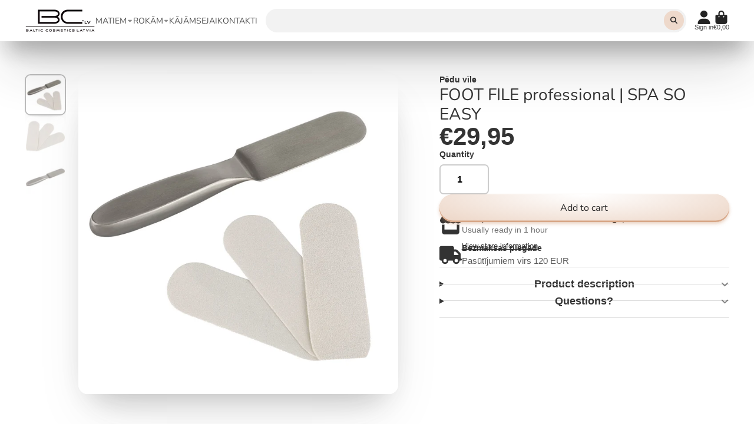

--- FILE ---
content_type: text/html; charset=utf-8
request_url: https://www.balticcosmetics.lv/en/products/so-easy
body_size: 33156
content:
<!doctype html>
<html class="no-js" lang="en">
  <head>
    <meta charset="utf-8">
    <meta http-equiv="X-UA-Compatible" content="IE=edge">
    <meta name="viewport" content="width=device-width,initial-scale=1">
    <meta name="theme-color" content="">
    <link rel="canonical" href="https://www.balticcosmetics.lv/en/products/so-easy">
    <link rel="preconnect" href="https://cdn.shopify.com" crossorigin><link rel="icon" type="image/png" href="//www.balticcosmetics.lv/cdn/shop/files/thmb_32x32.png?v=1693588653"><link rel="preconnect" href="https://fonts.shopifycdn.com" crossorigin><title>
      FOOT FILE professional | SPA SO EASY
 &ndash; Baltic Cosmetics</title>

    
      <meta name="description" content="Foot file with replaceable plates.">
    

    

<meta property="og:site_name" content="Baltic Cosmetics">
<meta property="og:url" content="https://www.balticcosmetics.lv/en/products/so-easy">
<meta property="og:title" content="FOOT FILE professional | SPA SO EASY">
<meta property="og:type" content="product">
<meta property="og:description" content="Foot file with replaceable plates."><meta property="og:image" content="http://www.balticcosmetics.lv/cdn/shop/products/vile3.jpg?v=1613243932">
  <meta property="og:image:secure_url" content="https://www.balticcosmetics.lv/cdn/shop/products/vile3.jpg?v=1613243932">
  <meta property="og:image:width" content="1000">
  <meta property="og:image:height" content="1000"><meta property="og:price:amount" content="29,95">
  <meta property="og:price:currency" content="EUR"><meta name="twitter:site" content="@shopify"><meta name="twitter:card" content="summary_large_image">
<meta name="twitter:title" content="FOOT FILE professional | SPA SO EASY">
<meta name="twitter:description" content="Foot file with replaceable plates.">


    <script>window.performance && window.performance.mark && window.performance.mark('shopify.content_for_header.start');</script><meta name="google-site-verification" content="rY3-6dzBVfuQxeQeoGk_NRZJzIg6i6PgyNTkHPLeOGs">
<meta id="shopify-digital-wallet" name="shopify-digital-wallet" content="/46227030169/digital_wallets/dialog">
<link rel="alternate" hreflang="x-default" href="https://www.balticcosmetics.lv/products/so-easy">
<link rel="alternate" hreflang="lv" href="https://www.balticcosmetics.lv/products/so-easy">
<link rel="alternate" hreflang="ru" href="https://www.balticcosmetics.lv/ru/products/so-easy">
<link rel="alternate" hreflang="en" href="https://www.balticcosmetics.lv/en/products/so-easy">
<link rel="alternate" hreflang="lt" href="https://www.balticcosmetics.lv/lt/products/so-easy">
<link rel="alternate" type="application/json+oembed" href="https://www.balticcosmetics.lv/en/products/so-easy.oembed">
<script async="async" src="/checkouts/internal/preloads.js?locale=en-LV"></script>
<script id="shopify-features" type="application/json">{"accessToken":"65609be16912945bf1b311af2f74c6e0","betas":["rich-media-storefront-analytics"],"domain":"www.balticcosmetics.lv","predictiveSearch":true,"shopId":46227030169,"locale":"en"}</script>
<script>var Shopify = Shopify || {};
Shopify.shop = "balticcosmerics.myshopify.com";
Shopify.locale = "en";
Shopify.currency = {"active":"EUR","rate":"1.0"};
Shopify.country = "LV";
Shopify.theme = {"name":"Quick Fix | ShowTime copy | LIVE","id":173315293507,"schema_name":"ShowTime","schema_version":"7.6.0","theme_store_id":687,"role":"main"};
Shopify.theme.handle = "null";
Shopify.theme.style = {"id":null,"handle":null};
Shopify.cdnHost = "www.balticcosmetics.lv/cdn";
Shopify.routes = Shopify.routes || {};
Shopify.routes.root = "/en/";</script>
<script type="module">!function(o){(o.Shopify=o.Shopify||{}).modules=!0}(window);</script>
<script>!function(o){function n(){var o=[];function n(){o.push(Array.prototype.slice.apply(arguments))}return n.q=o,n}var t=o.Shopify=o.Shopify||{};t.loadFeatures=n(),t.autoloadFeatures=n()}(window);</script>
<script id="shop-js-analytics" type="application/json">{"pageType":"product"}</script>
<script defer="defer" async type="module" src="//www.balticcosmetics.lv/cdn/shopifycloud/shop-js/modules/v2/client.init-shop-cart-sync_WVOgQShq.en.esm.js"></script>
<script defer="defer" async type="module" src="//www.balticcosmetics.lv/cdn/shopifycloud/shop-js/modules/v2/chunk.common_C_13GLB1.esm.js"></script>
<script defer="defer" async type="module" src="//www.balticcosmetics.lv/cdn/shopifycloud/shop-js/modules/v2/chunk.modal_CLfMGd0m.esm.js"></script>
<script type="module">
  await import("//www.balticcosmetics.lv/cdn/shopifycloud/shop-js/modules/v2/client.init-shop-cart-sync_WVOgQShq.en.esm.js");
await import("//www.balticcosmetics.lv/cdn/shopifycloud/shop-js/modules/v2/chunk.common_C_13GLB1.esm.js");
await import("//www.balticcosmetics.lv/cdn/shopifycloud/shop-js/modules/v2/chunk.modal_CLfMGd0m.esm.js");

  window.Shopify.SignInWithShop?.initShopCartSync?.({"fedCMEnabled":true,"windoidEnabled":true});

</script>
<script id="__st">var __st={"a":46227030169,"offset":7200,"reqid":"9d2b39a1-611b-4184-b4dd-a6f39cfdeb1a-1769538961","pageurl":"www.balticcosmetics.lv\/en\/products\/so-easy","u":"70f7d192e2de","p":"product","rtyp":"product","rid":6144080642201};</script>
<script>window.ShopifyPaypalV4VisibilityTracking = true;</script>
<script id="captcha-bootstrap">!function(){'use strict';const t='contact',e='account',n='new_comment',o=[[t,t],['blogs',n],['comments',n],[t,'customer']],c=[[e,'customer_login'],[e,'guest_login'],[e,'recover_customer_password'],[e,'create_customer']],r=t=>t.map((([t,e])=>`form[action*='/${t}']:not([data-nocaptcha='true']) input[name='form_type'][value='${e}']`)).join(','),a=t=>()=>t?[...document.querySelectorAll(t)].map((t=>t.form)):[];function s(){const t=[...o],e=r(t);return a(e)}const i='password',u='form_key',d=['recaptcha-v3-token','g-recaptcha-response','h-captcha-response',i],f=()=>{try{return window.sessionStorage}catch{return}},m='__shopify_v',_=t=>t.elements[u];function p(t,e,n=!1){try{const o=window.sessionStorage,c=JSON.parse(o.getItem(e)),{data:r}=function(t){const{data:e,action:n}=t;return t[m]||n?{data:e,action:n}:{data:t,action:n}}(c);for(const[e,n]of Object.entries(r))t.elements[e]&&(t.elements[e].value=n);n&&o.removeItem(e)}catch(o){console.error('form repopulation failed',{error:o})}}const l='form_type',E='cptcha';function T(t){t.dataset[E]=!0}const w=window,h=w.document,L='Shopify',v='ce_forms',y='captcha';let A=!1;((t,e)=>{const n=(g='f06e6c50-85a8-45c8-87d0-21a2b65856fe',I='https://cdn.shopify.com/shopifycloud/storefront-forms-hcaptcha/ce_storefront_forms_captcha_hcaptcha.v1.5.2.iife.js',D={infoText:'Protected by hCaptcha',privacyText:'Privacy',termsText:'Terms'},(t,e,n)=>{const o=w[L][v],c=o.bindForm;if(c)return c(t,g,e,D).then(n);var r;o.q.push([[t,g,e,D],n]),r=I,A||(h.body.append(Object.assign(h.createElement('script'),{id:'captcha-provider',async:!0,src:r})),A=!0)});var g,I,D;w[L]=w[L]||{},w[L][v]=w[L][v]||{},w[L][v].q=[],w[L][y]=w[L][y]||{},w[L][y].protect=function(t,e){n(t,void 0,e),T(t)},Object.freeze(w[L][y]),function(t,e,n,w,h,L){const[v,y,A,g]=function(t,e,n){const i=e?o:[],u=t?c:[],d=[...i,...u],f=r(d),m=r(i),_=r(d.filter((([t,e])=>n.includes(e))));return[a(f),a(m),a(_),s()]}(w,h,L),I=t=>{const e=t.target;return e instanceof HTMLFormElement?e:e&&e.form},D=t=>v().includes(t);t.addEventListener('submit',(t=>{const e=I(t);if(!e)return;const n=D(e)&&!e.dataset.hcaptchaBound&&!e.dataset.recaptchaBound,o=_(e),c=g().includes(e)&&(!o||!o.value);(n||c)&&t.preventDefault(),c&&!n&&(function(t){try{if(!f())return;!function(t){const e=f();if(!e)return;const n=_(t);if(!n)return;const o=n.value;o&&e.removeItem(o)}(t);const e=Array.from(Array(32),(()=>Math.random().toString(36)[2])).join('');!function(t,e){_(t)||t.append(Object.assign(document.createElement('input'),{type:'hidden',name:u})),t.elements[u].value=e}(t,e),function(t,e){const n=f();if(!n)return;const o=[...t.querySelectorAll(`input[type='${i}']`)].map((({name:t})=>t)),c=[...d,...o],r={};for(const[a,s]of new FormData(t).entries())c.includes(a)||(r[a]=s);n.setItem(e,JSON.stringify({[m]:1,action:t.action,data:r}))}(t,e)}catch(e){console.error('failed to persist form',e)}}(e),e.submit())}));const S=(t,e)=>{t&&!t.dataset[E]&&(n(t,e.some((e=>e===t))),T(t))};for(const o of['focusin','change'])t.addEventListener(o,(t=>{const e=I(t);D(e)&&S(e,y())}));const B=e.get('form_key'),M=e.get(l),P=B&&M;t.addEventListener('DOMContentLoaded',(()=>{const t=y();if(P)for(const e of t)e.elements[l].value===M&&p(e,B);[...new Set([...A(),...v().filter((t=>'true'===t.dataset.shopifyCaptcha))])].forEach((e=>S(e,t)))}))}(h,new URLSearchParams(w.location.search),n,t,e,['guest_login'])})(!0,!0)}();</script>
<script integrity="sha256-4kQ18oKyAcykRKYeNunJcIwy7WH5gtpwJnB7kiuLZ1E=" data-source-attribution="shopify.loadfeatures" defer="defer" src="//www.balticcosmetics.lv/cdn/shopifycloud/storefront/assets/storefront/load_feature-a0a9edcb.js" crossorigin="anonymous"></script>
<script data-source-attribution="shopify.dynamic_checkout.dynamic.init">var Shopify=Shopify||{};Shopify.PaymentButton=Shopify.PaymentButton||{isStorefrontPortableWallets:!0,init:function(){window.Shopify.PaymentButton.init=function(){};var t=document.createElement("script");t.src="https://www.balticcosmetics.lv/cdn/shopifycloud/portable-wallets/latest/portable-wallets.en.js",t.type="module",document.head.appendChild(t)}};
</script>
<script data-source-attribution="shopify.dynamic_checkout.buyer_consent">
  function portableWalletsHideBuyerConsent(e){var t=document.getElementById("shopify-buyer-consent"),n=document.getElementById("shopify-subscription-policy-button");t&&n&&(t.classList.add("hidden"),t.setAttribute("aria-hidden","true"),n.removeEventListener("click",e))}function portableWalletsShowBuyerConsent(e){var t=document.getElementById("shopify-buyer-consent"),n=document.getElementById("shopify-subscription-policy-button");t&&n&&(t.classList.remove("hidden"),t.removeAttribute("aria-hidden"),n.addEventListener("click",e))}window.Shopify?.PaymentButton&&(window.Shopify.PaymentButton.hideBuyerConsent=portableWalletsHideBuyerConsent,window.Shopify.PaymentButton.showBuyerConsent=portableWalletsShowBuyerConsent);
</script>
<script data-source-attribution="shopify.dynamic_checkout.cart.bootstrap">document.addEventListener("DOMContentLoaded",(function(){function t(){return document.querySelector("shopify-accelerated-checkout-cart, shopify-accelerated-checkout")}if(t())Shopify.PaymentButton.init();else{new MutationObserver((function(e,n){t()&&(Shopify.PaymentButton.init(),n.disconnect())})).observe(document.body,{childList:!0,subtree:!0})}}));
</script>

<script>window.performance && window.performance.mark && window.performance.mark('shopify.content_for_header.end');</script>

    

<style data-shopify>
    
    
    
    
    @font-face {
  font-family: Nunito;
  font-weight: 400;
  font-style: normal;
  font-display: swap;
  src: url("//www.balticcosmetics.lv/cdn/fonts/nunito/nunito_n4.fc49103dc396b42cae9460289072d384b6c6eb63.woff2") format("woff2"),
       url("//www.balticcosmetics.lv/cdn/fonts/nunito/nunito_n4.5d26d13beeac3116db2479e64986cdeea4c8fbdd.woff") format("woff");
}


    :root {
    --font-body-family: Helvetica, Arial, sans-serif;
    --font-body-style: normal;
    --font-body-weight: 400;
    --font-body-weight-bold: 700;

    --font-heading-family: Nunito, sans-serif;
    --font-heading-style: normal;
    --font-heading-weight: 400;

    --font-scale: 1.0;

    
    --color-g-text: #333333;--color-g-text-alpha-80: rgba(38, 38, 38, 0.8);
    --color-g-text-alpha-70: rgba(38, 38, 38, 0.7);
    --color-g-text-alpha-50: rgba(38, 38, 38, 0.5);
    --color-g-text-alpha-60: rgba(38, 38, 38, 0.6);
    --color-g-text-alpha-40: rgba(38, 38, 38, 0.4);
    --color-g-text-alpha-30: rgba(38, 38, 38, 0.3);
    --color-g-text-alpha-20: rgba(38, 38, 38, 0.2);
    --color-g-text-alpha-10: rgba(38, 38, 38, 0.1);

    --color-g-bg: #ffffff;
    --color-g-bg-d5: #f2f2f2;
    --color-g-bg-d15: #e6e6e6;
    --color-g-bg-alpha-0: rgba(255, 255, 255, 0);
    --color-g-bg-alpha-70: rgba(255, 255, 255, 0.7);
    --color-g-bg-border: #cccccc;
    --color-g-fg: #ffffff;
    --color-g-fg-alpha-70: rgba(255, 255, 255, 0.7);
    --color-g-fg-alpha-50: rgba(255, 255, 255, 0.5);
    --color-g-fg-d10: #e6e6e6;
    --color-g-fg-d20: #cccccc;
    --color-g-accent: #bcbcbc;
    --color-g-sale: #eed9cb;
    --color-g-warning: #fd7e14;
    --color-g-success: #43c287;
    --color-g-danger: #dc3545;
    --color-g-star-rating: #FFA41C;

    --color-g-button-text: #282727;
    --color-g-button-bg: #eed9cb;
    --color-g-button-bg-hover: #e8cbb8;
    --color-g-button-shadow-l1: rgba(200, 133, 88, 0.3);
    --color-g-button-shadow-l2: rgba(200, 133, 88, 0.15);
    --color-g-button-shadow-l3: #d7a686;
    --color-g-button-bg-gradient: #ffffff;

    --color-g-button-buy-it-now-text: #000;
    --color-g-button-buy-it-now-bg: #252525;
    --color-g-button-buy-it-now-bg-hover: #181818;

    --color-g-product-badge-sale: #43c287;
    --color-g-product-badge-sold-out: #7D959F;

    --border-radius-base: 1.125rem;
    --border-radius-inner: 0.7rem;
    --border-radius-sm: 0.25rem;
    --transition-base: 0.3s;

    --box-shadow-large: rgb(50 50 93 / 25%) 0px 50px 100px -20px, rgb(0 0 0 / 30%) 0px 30px 60px -30px;

    --container-width: 1400px;
    --container-spacer: min(3rem, 5vw);
    }
</style>
<link rel="preload" as="font" href="//www.balticcosmetics.lv/cdn/fonts/nunito/nunito_n4.fc49103dc396b42cae9460289072d384b6c6eb63.woff2" type="font/woff2" crossorigin><script>
      document.documentElement.className = document.documentElement.className.replace('no-js', 'js');
      if (Shopify.designMode) {
        document.documentElement.classList.add('shopify-design-mode');
      }
      function lazyImageOnLoad(img) {
        img.setAttribute('loaded', '');
      }
    </script>

  
  <link href="//www.balticcosmetics.lv/cdn/shop/t/21/assets/core.css?v=91220455361704042461730307712" rel="stylesheet" type="text/css" media="all" />

  

  <script src="https://cdn.shopify.com/extensions/019bf0fa-e1e0-77cc-8ac3-8a59761efa56/tms-prod-149/assets/tms-translator.min.js" type="text/javascript" defer="defer"></script>
<link href="https://monorail-edge.shopifysvc.com" rel="dns-prefetch">
<script>(function(){if ("sendBeacon" in navigator && "performance" in window) {try {var session_token_from_headers = performance.getEntriesByType('navigation')[0].serverTiming.find(x => x.name == '_s').description;} catch {var session_token_from_headers = undefined;}var session_cookie_matches = document.cookie.match(/_shopify_s=([^;]*)/);var session_token_from_cookie = session_cookie_matches && session_cookie_matches.length === 2 ? session_cookie_matches[1] : "";var session_token = session_token_from_headers || session_token_from_cookie || "";function handle_abandonment_event(e) {var entries = performance.getEntries().filter(function(entry) {return /monorail-edge.shopifysvc.com/.test(entry.name);});if (!window.abandonment_tracked && entries.length === 0) {window.abandonment_tracked = true;var currentMs = Date.now();var navigation_start = performance.timing.navigationStart;var payload = {shop_id: 46227030169,url: window.location.href,navigation_start,duration: currentMs - navigation_start,session_token,page_type: "product"};window.navigator.sendBeacon("https://monorail-edge.shopifysvc.com/v1/produce", JSON.stringify({schema_id: "online_store_buyer_site_abandonment/1.1",payload: payload,metadata: {event_created_at_ms: currentMs,event_sent_at_ms: currentMs}}));}}window.addEventListener('pagehide', handle_abandonment_event);}}());</script>
<script id="web-pixels-manager-setup">(function e(e,d,r,n,o){if(void 0===o&&(o={}),!Boolean(null===(a=null===(i=window.Shopify)||void 0===i?void 0:i.analytics)||void 0===a?void 0:a.replayQueue)){var i,a;window.Shopify=window.Shopify||{};var t=window.Shopify;t.analytics=t.analytics||{};var s=t.analytics;s.replayQueue=[],s.publish=function(e,d,r){return s.replayQueue.push([e,d,r]),!0};try{self.performance.mark("wpm:start")}catch(e){}var l=function(){var e={modern:/Edge?\/(1{2}[4-9]|1[2-9]\d|[2-9]\d{2}|\d{4,})\.\d+(\.\d+|)|Firefox\/(1{2}[4-9]|1[2-9]\d|[2-9]\d{2}|\d{4,})\.\d+(\.\d+|)|Chrom(ium|e)\/(9{2}|\d{3,})\.\d+(\.\d+|)|(Maci|X1{2}).+ Version\/(15\.\d+|(1[6-9]|[2-9]\d|\d{3,})\.\d+)([,.]\d+|)( \(\w+\)|)( Mobile\/\w+|) Safari\/|Chrome.+OPR\/(9{2}|\d{3,})\.\d+\.\d+|(CPU[ +]OS|iPhone[ +]OS|CPU[ +]iPhone|CPU IPhone OS|CPU iPad OS)[ +]+(15[._]\d+|(1[6-9]|[2-9]\d|\d{3,})[._]\d+)([._]\d+|)|Android:?[ /-](13[3-9]|1[4-9]\d|[2-9]\d{2}|\d{4,})(\.\d+|)(\.\d+|)|Android.+Firefox\/(13[5-9]|1[4-9]\d|[2-9]\d{2}|\d{4,})\.\d+(\.\d+|)|Android.+Chrom(ium|e)\/(13[3-9]|1[4-9]\d|[2-9]\d{2}|\d{4,})\.\d+(\.\d+|)|SamsungBrowser\/([2-9]\d|\d{3,})\.\d+/,legacy:/Edge?\/(1[6-9]|[2-9]\d|\d{3,})\.\d+(\.\d+|)|Firefox\/(5[4-9]|[6-9]\d|\d{3,})\.\d+(\.\d+|)|Chrom(ium|e)\/(5[1-9]|[6-9]\d|\d{3,})\.\d+(\.\d+|)([\d.]+$|.*Safari\/(?![\d.]+ Edge\/[\d.]+$))|(Maci|X1{2}).+ Version\/(10\.\d+|(1[1-9]|[2-9]\d|\d{3,})\.\d+)([,.]\d+|)( \(\w+\)|)( Mobile\/\w+|) Safari\/|Chrome.+OPR\/(3[89]|[4-9]\d|\d{3,})\.\d+\.\d+|(CPU[ +]OS|iPhone[ +]OS|CPU[ +]iPhone|CPU IPhone OS|CPU iPad OS)[ +]+(10[._]\d+|(1[1-9]|[2-9]\d|\d{3,})[._]\d+)([._]\d+|)|Android:?[ /-](13[3-9]|1[4-9]\d|[2-9]\d{2}|\d{4,})(\.\d+|)(\.\d+|)|Mobile Safari.+OPR\/([89]\d|\d{3,})\.\d+\.\d+|Android.+Firefox\/(13[5-9]|1[4-9]\d|[2-9]\d{2}|\d{4,})\.\d+(\.\d+|)|Android.+Chrom(ium|e)\/(13[3-9]|1[4-9]\d|[2-9]\d{2}|\d{4,})\.\d+(\.\d+|)|Android.+(UC? ?Browser|UCWEB|U3)[ /]?(15\.([5-9]|\d{2,})|(1[6-9]|[2-9]\d|\d{3,})\.\d+)\.\d+|SamsungBrowser\/(5\.\d+|([6-9]|\d{2,})\.\d+)|Android.+MQ{2}Browser\/(14(\.(9|\d{2,})|)|(1[5-9]|[2-9]\d|\d{3,})(\.\d+|))(\.\d+|)|K[Aa][Ii]OS\/(3\.\d+|([4-9]|\d{2,})\.\d+)(\.\d+|)/},d=e.modern,r=e.legacy,n=navigator.userAgent;return n.match(d)?"modern":n.match(r)?"legacy":"unknown"}(),u="modern"===l?"modern":"legacy",c=(null!=n?n:{modern:"",legacy:""})[u],f=function(e){return[e.baseUrl,"/wpm","/b",e.hashVersion,"modern"===e.buildTarget?"m":"l",".js"].join("")}({baseUrl:d,hashVersion:r,buildTarget:u}),m=function(e){var d=e.version,r=e.bundleTarget,n=e.surface,o=e.pageUrl,i=e.monorailEndpoint;return{emit:function(e){var a=e.status,t=e.errorMsg,s=(new Date).getTime(),l=JSON.stringify({metadata:{event_sent_at_ms:s},events:[{schema_id:"web_pixels_manager_load/3.1",payload:{version:d,bundle_target:r,page_url:o,status:a,surface:n,error_msg:t},metadata:{event_created_at_ms:s}}]});if(!i)return console&&console.warn&&console.warn("[Web Pixels Manager] No Monorail endpoint provided, skipping logging."),!1;try{return self.navigator.sendBeacon.bind(self.navigator)(i,l)}catch(e){}var u=new XMLHttpRequest;try{return u.open("POST",i,!0),u.setRequestHeader("Content-Type","text/plain"),u.send(l),!0}catch(e){return console&&console.warn&&console.warn("[Web Pixels Manager] Got an unhandled error while logging to Monorail."),!1}}}}({version:r,bundleTarget:l,surface:e.surface,pageUrl:self.location.href,monorailEndpoint:e.monorailEndpoint});try{o.browserTarget=l,function(e){var d=e.src,r=e.async,n=void 0===r||r,o=e.onload,i=e.onerror,a=e.sri,t=e.scriptDataAttributes,s=void 0===t?{}:t,l=document.createElement("script"),u=document.querySelector("head"),c=document.querySelector("body");if(l.async=n,l.src=d,a&&(l.integrity=a,l.crossOrigin="anonymous"),s)for(var f in s)if(Object.prototype.hasOwnProperty.call(s,f))try{l.dataset[f]=s[f]}catch(e){}if(o&&l.addEventListener("load",o),i&&l.addEventListener("error",i),u)u.appendChild(l);else{if(!c)throw new Error("Did not find a head or body element to append the script");c.appendChild(l)}}({src:f,async:!0,onload:function(){if(!function(){var e,d;return Boolean(null===(d=null===(e=window.Shopify)||void 0===e?void 0:e.analytics)||void 0===d?void 0:d.initialized)}()){var d=window.webPixelsManager.init(e)||void 0;if(d){var r=window.Shopify.analytics;r.replayQueue.forEach((function(e){var r=e[0],n=e[1],o=e[2];d.publishCustomEvent(r,n,o)})),r.replayQueue=[],r.publish=d.publishCustomEvent,r.visitor=d.visitor,r.initialized=!0}}},onerror:function(){return m.emit({status:"failed",errorMsg:"".concat(f," has failed to load")})},sri:function(e){var d=/^sha384-[A-Za-z0-9+/=]+$/;return"string"==typeof e&&d.test(e)}(c)?c:"",scriptDataAttributes:o}),m.emit({status:"loading"})}catch(e){m.emit({status:"failed",errorMsg:(null==e?void 0:e.message)||"Unknown error"})}}})({shopId: 46227030169,storefrontBaseUrl: "https://www.balticcosmetics.lv",extensionsBaseUrl: "https://extensions.shopifycdn.com/cdn/shopifycloud/web-pixels-manager",monorailEndpoint: "https://monorail-edge.shopifysvc.com/unstable/produce_batch",surface: "storefront-renderer",enabledBetaFlags: ["2dca8a86"],webPixelsConfigList: [{"id":"440402243","configuration":"{\"pixel_id\":\"218396853348663\",\"pixel_type\":\"facebook_pixel\",\"metaapp_system_user_token\":\"-\"}","eventPayloadVersion":"v1","runtimeContext":"OPEN","scriptVersion":"ca16bc87fe92b6042fbaa3acc2fbdaa6","type":"APP","apiClientId":2329312,"privacyPurposes":["ANALYTICS","MARKETING","SALE_OF_DATA"],"dataSharingAdjustments":{"protectedCustomerApprovalScopes":["read_customer_address","read_customer_email","read_customer_name","read_customer_personal_data","read_customer_phone"]}},{"id":"199622979","eventPayloadVersion":"v1","runtimeContext":"LAX","scriptVersion":"1","type":"CUSTOM","privacyPurposes":["ANALYTICS"],"name":"Google Analytics tag (migrated)"},{"id":"shopify-app-pixel","configuration":"{}","eventPayloadVersion":"v1","runtimeContext":"STRICT","scriptVersion":"0450","apiClientId":"shopify-pixel","type":"APP","privacyPurposes":["ANALYTICS","MARKETING"]},{"id":"shopify-custom-pixel","eventPayloadVersion":"v1","runtimeContext":"LAX","scriptVersion":"0450","apiClientId":"shopify-pixel","type":"CUSTOM","privacyPurposes":["ANALYTICS","MARKETING"]}],isMerchantRequest: false,initData: {"shop":{"name":"Baltic Cosmetics","paymentSettings":{"currencyCode":"EUR"},"myshopifyDomain":"balticcosmerics.myshopify.com","countryCode":"LV","storefrontUrl":"https:\/\/www.balticcosmetics.lv\/en"},"customer":null,"cart":null,"checkout":null,"productVariants":[{"price":{"amount":29.95,"currencyCode":"EUR"},"product":{"title":"FOOT FILE professional | SPA SO EASY","vendor":"Alessandro Foot Spa","id":"6144080642201","untranslatedTitle":"FOOT FILE professional | SPA SO EASY","url":"\/en\/products\/so-easy","type":"Pēdu vīle"},"id":"38045334831257","image":{"src":"\/\/www.balticcosmetics.lv\/cdn\/shop\/products\/vile3.jpg?v=1613243932"},"sku":"42-215, 42-216","title":"Default Title","untranslatedTitle":"Default Title"}],"purchasingCompany":null},},"https://www.balticcosmetics.lv/cdn","fcfee988w5aeb613cpc8e4bc33m6693e112",{"modern":"","legacy":""},{"shopId":"46227030169","storefrontBaseUrl":"https:\/\/www.balticcosmetics.lv","extensionBaseUrl":"https:\/\/extensions.shopifycdn.com\/cdn\/shopifycloud\/web-pixels-manager","surface":"storefront-renderer","enabledBetaFlags":"[\"2dca8a86\"]","isMerchantRequest":"false","hashVersion":"fcfee988w5aeb613cpc8e4bc33m6693e112","publish":"custom","events":"[[\"page_viewed\",{}],[\"product_viewed\",{\"productVariant\":{\"price\":{\"amount\":29.95,\"currencyCode\":\"EUR\"},\"product\":{\"title\":\"FOOT FILE professional | SPA SO EASY\",\"vendor\":\"Alessandro Foot Spa\",\"id\":\"6144080642201\",\"untranslatedTitle\":\"FOOT FILE professional | SPA SO EASY\",\"url\":\"\/en\/products\/so-easy\",\"type\":\"Pēdu vīle\"},\"id\":\"38045334831257\",\"image\":{\"src\":\"\/\/www.balticcosmetics.lv\/cdn\/shop\/products\/vile3.jpg?v=1613243932\"},\"sku\":\"42-215, 42-216\",\"title\":\"Default Title\",\"untranslatedTitle\":\"Default Title\"}}]]"});</script><script>
  window.ShopifyAnalytics = window.ShopifyAnalytics || {};
  window.ShopifyAnalytics.meta = window.ShopifyAnalytics.meta || {};
  window.ShopifyAnalytics.meta.currency = 'EUR';
  var meta = {"product":{"id":6144080642201,"gid":"gid:\/\/shopify\/Product\/6144080642201","vendor":"Alessandro Foot Spa","type":"Pēdu vīle","handle":"so-easy","variants":[{"id":38045334831257,"price":2995,"name":"FOOT FILE professional | SPA SO EASY","public_title":null,"sku":"42-215, 42-216"}],"remote":false},"page":{"pageType":"product","resourceType":"product","resourceId":6144080642201,"requestId":"9d2b39a1-611b-4184-b4dd-a6f39cfdeb1a-1769538961"}};
  for (var attr in meta) {
    window.ShopifyAnalytics.meta[attr] = meta[attr];
  }
</script>
<script class="analytics">
  (function () {
    var customDocumentWrite = function(content) {
      var jquery = null;

      if (window.jQuery) {
        jquery = window.jQuery;
      } else if (window.Checkout && window.Checkout.$) {
        jquery = window.Checkout.$;
      }

      if (jquery) {
        jquery('body').append(content);
      }
    };

    var hasLoggedConversion = function(token) {
      if (token) {
        return document.cookie.indexOf('loggedConversion=' + token) !== -1;
      }
      return false;
    }

    var setCookieIfConversion = function(token) {
      if (token) {
        var twoMonthsFromNow = new Date(Date.now());
        twoMonthsFromNow.setMonth(twoMonthsFromNow.getMonth() + 2);

        document.cookie = 'loggedConversion=' + token + '; expires=' + twoMonthsFromNow;
      }
    }

    var trekkie = window.ShopifyAnalytics.lib = window.trekkie = window.trekkie || [];
    if (trekkie.integrations) {
      return;
    }
    trekkie.methods = [
      'identify',
      'page',
      'ready',
      'track',
      'trackForm',
      'trackLink'
    ];
    trekkie.factory = function(method) {
      return function() {
        var args = Array.prototype.slice.call(arguments);
        args.unshift(method);
        trekkie.push(args);
        return trekkie;
      };
    };
    for (var i = 0; i < trekkie.methods.length; i++) {
      var key = trekkie.methods[i];
      trekkie[key] = trekkie.factory(key);
    }
    trekkie.load = function(config) {
      trekkie.config = config || {};
      trekkie.config.initialDocumentCookie = document.cookie;
      var first = document.getElementsByTagName('script')[0];
      var script = document.createElement('script');
      script.type = 'text/javascript';
      script.onerror = function(e) {
        var scriptFallback = document.createElement('script');
        scriptFallback.type = 'text/javascript';
        scriptFallback.onerror = function(error) {
                var Monorail = {
      produce: function produce(monorailDomain, schemaId, payload) {
        var currentMs = new Date().getTime();
        var event = {
          schema_id: schemaId,
          payload: payload,
          metadata: {
            event_created_at_ms: currentMs,
            event_sent_at_ms: currentMs
          }
        };
        return Monorail.sendRequest("https://" + monorailDomain + "/v1/produce", JSON.stringify(event));
      },
      sendRequest: function sendRequest(endpointUrl, payload) {
        // Try the sendBeacon API
        if (window && window.navigator && typeof window.navigator.sendBeacon === 'function' && typeof window.Blob === 'function' && !Monorail.isIos12()) {
          var blobData = new window.Blob([payload], {
            type: 'text/plain'
          });

          if (window.navigator.sendBeacon(endpointUrl, blobData)) {
            return true;
          } // sendBeacon was not successful

        } // XHR beacon

        var xhr = new XMLHttpRequest();

        try {
          xhr.open('POST', endpointUrl);
          xhr.setRequestHeader('Content-Type', 'text/plain');
          xhr.send(payload);
        } catch (e) {
          console.log(e);
        }

        return false;
      },
      isIos12: function isIos12() {
        return window.navigator.userAgent.lastIndexOf('iPhone; CPU iPhone OS 12_') !== -1 || window.navigator.userAgent.lastIndexOf('iPad; CPU OS 12_') !== -1;
      }
    };
    Monorail.produce('monorail-edge.shopifysvc.com',
      'trekkie_storefront_load_errors/1.1',
      {shop_id: 46227030169,
      theme_id: 173315293507,
      app_name: "storefront",
      context_url: window.location.href,
      source_url: "//www.balticcosmetics.lv/cdn/s/trekkie.storefront.a804e9514e4efded663580eddd6991fcc12b5451.min.js"});

        };
        scriptFallback.async = true;
        scriptFallback.src = '//www.balticcosmetics.lv/cdn/s/trekkie.storefront.a804e9514e4efded663580eddd6991fcc12b5451.min.js';
        first.parentNode.insertBefore(scriptFallback, first);
      };
      script.async = true;
      script.src = '//www.balticcosmetics.lv/cdn/s/trekkie.storefront.a804e9514e4efded663580eddd6991fcc12b5451.min.js';
      first.parentNode.insertBefore(script, first);
    };
    trekkie.load(
      {"Trekkie":{"appName":"storefront","development":false,"defaultAttributes":{"shopId":46227030169,"isMerchantRequest":null,"themeId":173315293507,"themeCityHash":"16888436714614167799","contentLanguage":"en","currency":"EUR","eventMetadataId":"76f6a7d6-ae94-43f0-b1f7-016f669115e9"},"isServerSideCookieWritingEnabled":true,"monorailRegion":"shop_domain","enabledBetaFlags":["65f19447"]},"Session Attribution":{},"S2S":{"facebookCapiEnabled":true,"source":"trekkie-storefront-renderer","apiClientId":580111}}
    );

    var loaded = false;
    trekkie.ready(function() {
      if (loaded) return;
      loaded = true;

      window.ShopifyAnalytics.lib = window.trekkie;

      var originalDocumentWrite = document.write;
      document.write = customDocumentWrite;
      try { window.ShopifyAnalytics.merchantGoogleAnalytics.call(this); } catch(error) {};
      document.write = originalDocumentWrite;

      window.ShopifyAnalytics.lib.page(null,{"pageType":"product","resourceType":"product","resourceId":6144080642201,"requestId":"9d2b39a1-611b-4184-b4dd-a6f39cfdeb1a-1769538961","shopifyEmitted":true});

      var match = window.location.pathname.match(/checkouts\/(.+)\/(thank_you|post_purchase)/)
      var token = match? match[1]: undefined;
      if (!hasLoggedConversion(token)) {
        setCookieIfConversion(token);
        window.ShopifyAnalytics.lib.track("Viewed Product",{"currency":"EUR","variantId":38045334831257,"productId":6144080642201,"productGid":"gid:\/\/shopify\/Product\/6144080642201","name":"FOOT FILE professional | SPA SO EASY","price":"29.95","sku":"42-215, 42-216","brand":"Alessandro Foot Spa","variant":null,"category":"Pēdu vīle","nonInteraction":true,"remote":false},undefined,undefined,{"shopifyEmitted":true});
      window.ShopifyAnalytics.lib.track("monorail:\/\/trekkie_storefront_viewed_product\/1.1",{"currency":"EUR","variantId":38045334831257,"productId":6144080642201,"productGid":"gid:\/\/shopify\/Product\/6144080642201","name":"FOOT FILE professional | SPA SO EASY","price":"29.95","sku":"42-215, 42-216","brand":"Alessandro Foot Spa","variant":null,"category":"Pēdu vīle","nonInteraction":true,"remote":false,"referer":"https:\/\/www.balticcosmetics.lv\/en\/products\/so-easy"});
      }
    });


        var eventsListenerScript = document.createElement('script');
        eventsListenerScript.async = true;
        eventsListenerScript.src = "//www.balticcosmetics.lv/cdn/shopifycloud/storefront/assets/shop_events_listener-3da45d37.js";
        document.getElementsByTagName('head')[0].appendChild(eventsListenerScript);

})();</script>
  <script>
  if (!window.ga || (window.ga && typeof window.ga !== 'function')) {
    window.ga = function ga() {
      (window.ga.q = window.ga.q || []).push(arguments);
      if (window.Shopify && window.Shopify.analytics && typeof window.Shopify.analytics.publish === 'function') {
        window.Shopify.analytics.publish("ga_stub_called", {}, {sendTo: "google_osp_migration"});
      }
      console.error("Shopify's Google Analytics stub called with:", Array.from(arguments), "\nSee https://help.shopify.com/manual/promoting-marketing/pixels/pixel-migration#google for more information.");
    };
    if (window.Shopify && window.Shopify.analytics && typeof window.Shopify.analytics.publish === 'function') {
      window.Shopify.analytics.publish("ga_stub_initialized", {}, {sendTo: "google_osp_migration"});
    }
  }
</script>
<script
  defer
  src="https://www.balticcosmetics.lv/cdn/shopifycloud/perf-kit/shopify-perf-kit-3.0.4.min.js"
  data-application="storefront-renderer"
  data-shop-id="46227030169"
  data-render-region="gcp-us-east1"
  data-page-type="product"
  data-theme-instance-id="173315293507"
  data-theme-name="ShowTime"
  data-theme-version="7.6.0"
  data-monorail-region="shop_domain"
  data-resource-timing-sampling-rate="10"
  data-shs="true"
  data-shs-beacon="true"
  data-shs-export-with-fetch="true"
  data-shs-logs-sample-rate="1"
  data-shs-beacon-endpoint="https://www.balticcosmetics.lv/api/collect"
></script>
</head>

  <body>
    <div class="#container" data-main-container>
      <div data-main-container-inner></div>
    </div>
    <script>
    window.importModule = (mod) => import(window.theme.modules[mod]);
    const containerElInner = document.querySelector('[data-main-container-inner]');
    window.containerInnerWidth = containerElInner.offsetWidth;
    var globalLoadedStyles = {};
    function loadStyle(style) {
        if(globalLoadedStyles[style.getAttribute('href')]) {
            return;
        }
        globalLoadedStyles[style.getAttribute('href')] = true;
        if(style.media === 'print') {
            style.media = 'all';
        }
    }
    window.global = {
        cartNotificationsEnabled: true
    }
    window.shopUrl = 'https://www.balticcosmetics.lv';
    window.routes = {
        cart_add_url: '/en/cart/add',
        cart_change_url: '/en/cart/change',
        cart_update_url: '/en/cart/update',
        predictive_search_url: '/en/search/suggest'
    };
    window.dynamicURLs = {
        account: '/en/account',
        accountLogin: 'https://shopify.com/46227030169/account?locale=en&region_country=LV',
        accountLogout: '/en/account/logout',
        accountRegister: 'https://shopify.com/46227030169/account?locale=en',
        accountAddresses: '/en/account/addresses',
        allProductsCollection: '/en/collections/all',
        cart: '/en/cart',
        cartAdd: '/en/cart/add',
        cartChange: '/en/cart/change',
        cartClear: '/en/cart/clear',
        cartUpdate: '/en/cart/update',
        contact: '/contact#contact_form',
        localization: '/localization',
        collections: '/en/collections',
        predictiveSearch: '/en/search/suggest',
        productRecommendations: '/en/recommendations/products',
        root: '/en',
        search: '/en/search'
    };
    window.cartStrings = {
        error: `There was an error while updating your cart. Please try again.`,
        quantityError: `You can only add [quantity] of this item to your cart.`
    };
    window.variantStrings = {
        addToCart: `Add to cart`,
        soldOut: `Sold out`,
        unavailable: `Unavailable`,
    };
    window.accessibilityStrings = {
        imageAvailable: `Image [index] is now available in gallery view`,
        shareSuccess: `Link copied to clipboard`,
        pauseSlideshow: `Pause slideshow`,
        playSlideshow: `Play slideshow`,
    };
    window.theme = {
        modules: {
            Core: `//www.balticcosmetics.lv/cdn/shop/t/21/assets/core.js?v=4007755580995924451730307712`,
            Utils: `//www.balticcosmetics.lv/cdn/shop/t/21/assets/utils.js?v=130148344949700348561730307712`,
            Swiper: `//www.balticcosmetics.lv/cdn/shop/t/21/assets/swiper.js?v=30504170013622546281730307712`,
            NoUiSlider: `//www.balticcosmetics.lv/cdn/shop/t/21/assets/no-ui-slider.js?v=156346304895698499771730307712`,
            Plyr: `//www.balticcosmetics.lv/cdn/shop/t/21/assets/plyr.js?v=74043197090811028541730307712`,
            Routes: `//www.balticcosmetics.lv/cdn/shop/t/21/assets/routes.js?v=3683`,
            GoogleMap: `//www.balticcosmetics.lv/cdn/shop/t/21/assets/google-map.js?v=106601683526589430341730307712`,
            FloatingUI: `//www.balticcosmetics.lv/cdn/shop/t/21/assets/floating-ui.js?v=170727007776467026251730307712`,
            DriftZoom: `//www.balticcosmetics.lv/cdn/shop/t/21/assets/drift-zoom.js?v=146123235480020830731730307712`,
            BrowsingHistoryPromise: `//www.balticcosmetics.lv/cdn/shop/t/21/assets/browsing-history-promise.js?v=23408686670351517701730307712`
        },
        scripts: {
            Popper: 'https://unpkg.com/@popperjs/core@2'
        }
    }
</script>
    <link rel="stylesheet" href="//www.balticcosmetics.lv/cdn/shop/t/21/assets/lights-out.css?v=68331543693155160841730307712" media="print" onload="loadStyle(this)">
        <noscript>
            <link rel="stylesheet" href="//www.balticcosmetics.lv/cdn/shop/t/21/assets/lights-out.css?v=68331543693155160841730307712" media="screen">
        </noscript>

<lights-out class="#lights-out"></lights-out>

<script type="module" src="//www.balticcosmetics.lv/cdn/shop/t/21/assets/lights-out.js?v=173013320898040662471730307712"></script>
    <svg display="none" width="0" height="0" version="1.1" xmlns="http://www.w3.org/2000/svg"
    xmlns:xlink="http://www.w3.org/1999/xlink">
  <defs>
    <symbol id="svg-icon-bell" viewbox="0 0 448 512">
      <title>bell</title>
      <path d="M224 0c-17.7 0-32 14.3-32 32V51.2C119 66 64 130.6 64 208v18.8c0 47-17.3 92.4-48.5 127.6l-7.4 8.3c-8.4
          9.4-10.4 22.9-5.3 34.4S19.4 416 32 416H416c12.6 0 24-7.4 29.2-18.9s3.1-25-5.3-34.4l-7.4-8.3C401.3 319.2 384
          273.9 384 226.8V208c0-77.4-55-142-128-156.8V32c0-17.7-14.3-32-32-32zm45.3 493.3c12-12 18.7-28.3 18.7-45.3H224
          160c0 17 6.7 33.3 18.7 45.3s28.3 18.7 45.3 18.7s33.3-6.7 45.3-18.7z">
    </symbol>
    <symbol id="svg-icon-user" viewbox="0 0 448 512">
      <title>user</title>
      <path d="M224 256c70.7 0 128-57.3 128-128S294.7 0 224 0S96 57.3 96 128s57.3 128 128 128zm-45.7 48C79.8 304 0 383.8
          0 482.3C0 498.7 13.3 512 29.7 512H418.3c16.4 0 29.7-13.3 29.7-29.7C448 383.8 368.2 304 269.7 304H178.3z">
    </symbol>
    <symbol id="svg-icon-minus" viewbox="0 0 448 512">
      <title>minus</title>
      <path d="M432 256c0 17.7-14.3 32-32 32L48 288c-17.7 0-32-14.3-32-32s14.3-32 32-32l352 0c17.7 0 32 14.3 32 32z">
    </symbol>
    <symbol id="svg-icon-plus" viewbox="0 0 448 512">
      <title>plus</title>
      <path d="M256 80c0-17.7-14.3-32-32-32s-32 14.3-32 32V224H48c-17.7 0-32 14.3-32 32s14.3 32 32 32H192V432c0 17.7
          14.3 32 32 32s32-14.3 32-32V288H400c17.7 0 32-14.3 32-32s-14.3-32-32-32H256V80z">
    </symbol>
    <symbol id="svg-icon-bars" viewbox="0 0 448 512">
      <title>bars</title>
      <path d="M0 96C0 78.3 14.3 64 32 64H416c17.7 0 32 14.3 32 32s-14.3 32-32 32H32C14.3 128 0 113.7 0 96zM0 256c0-17.7
          14.3-32 32-32H416c17.7 0 32 14.3 32 32s-14.3 32-32 32H32c-17.7 0-32-14.3-32-32zM448 416c0 17.7-14.3 32-32
          32H32c-17.7 0-32-14.3-32-32s14.3-32 32-32H416c17.7 0 32 14.3 32 32z">
    </symbol>
    <symbol id="svg-icon-file-lines" viewbox="0 0 384 512">
      <title>file-lines</title>
      <path d="M64 0C28.7 0 0 28.7 0 64V448c0 35.3 28.7 64 64 64H320c35.3 0 64-28.7 64-64V160H256c-17.7
          0-32-14.3-32-32V0H64zM256 0V128H384L256 0zM112 256H272c8.8 0 16 7.2 16 16s-7.2 16-16 16H112c-8.8
          0-16-7.2-16-16s7.2-16 16-16zm0 64H272c8.8 0 16 7.2 16 16s-7.2 16-16 16H112c-8.8 0-16-7.2-16-16s7.2-16 16-16zm0
          64H272c8.8 0 16 7.2 16 16s-7.2 16-16 16H112c-8.8 0-16-7.2-16-16s7.2-16 16-16z">
    </symbol>
    <symbol id="svg-icon-cart-shopping" viewbox="0 0 576 512">
      <title>cart-shopping</title>
      <path d="M24 0C10.7 0 0 10.7 0 24S10.7 48 24 48H76.1l60.3 316.5c2.2 11.3 12.1 19.5 23.6 19.5H488c13.3 0 24-10.7
          24-24s-10.7-24-24-24H179.9l-9.1-48h317c14.3 0 26.9-9.5 30.8-23.3l54-192C578.3 52.3 563 32 541.8
          32H122l-2.4-12.5C117.4 8.2 107.5 0 96 0H24zM176 512c26.5 0 48-21.5 48-48s-21.5-48-48-48s-48 21.5-48 48s21.5 48
          48 48zm336-48c0-26.5-21.5-48-48-48s-48 21.5-48 48s21.5 48 48 48s48-21.5 48-48z">
    </symbol>
    <symbol id="svg-icon-magnifying-glass" viewbox="0 0 512 512">
      <title>magnifying-glass</title>
      <path d="M416 208c0 45.9-14.9 88.3-40 122.7L502.6 457.4c12.5 12.5 12.5 32.8 0 45.3s-32.8 12.5-45.3 0L330.7
          376c-34.4 25.2-76.8 40-122.7 40C93.1 416 0 322.9 0 208S93.1 0 208 0S416 93.1 416 208zM208 352c79.5 0 144-64.5
          144-144s-64.5-144-144-144S64 128.5 64 208s64.5 144 144 144z">
    </symbol>
    <symbol id="svg-icon-magnifying-glass-plus" viewbox="0 0 512 512">
      <title>magnifying-glass-plus</title>
      <path d="M416 208c0 45.9-14.9 88.3-40 122.7L502.6 457.4c12.5 12.5 12.5 32.8 0 45.3s-32.8 12.5-45.3 0L330.7
          376c-34.4 25.2-76.8 40-122.7 40C93.1 416 0 322.9 0 208S93.1 0 208 0S416 93.1 416 208zM184 296c0 13.3 10.7 24
          24 24s24-10.7 24-24V232h64c13.3 0 24-10.7 24-24s-10.7-24-24-24H232V120c0-13.3-10.7-24-24-24s-24 10.7-24
          24v64H120c-13.3 0-24 10.7-24 24s10.7 24 24 24h64v64z">
    </symbol>
    <symbol id="svg-icon-bag-shopping" viewbox="0 0 448 512">
      <title>bag-shopping</title>
      <path d="M160 112c0-35.3 28.7-64 64-64s64 28.7 64 64v48H160V112zm-48 48H48c-26.5 0-48 21.5-48 48V416c0 53 43 96 96
          96H352c53 0 96-43 96-96V208c0-26.5-21.5-48-48-48H336V112C336 50.1 285.9 0 224 0S112 50.1 112 112v48zm24
          96c-13.3 0-24-10.7-24-24s10.7-24 24-24s24 10.7 24 24s-10.7 24-24 24zm200-24c0 13.3-10.7 24-24
          24s-24-10.7-24-24s10.7-24 24-24s24 10.7 24 24z">
    </symbol>
    <symbol id="svg-icon-arrow-left" viewbox="0 0 448 512">
      <title>arrow-left</title>
      <path d="M9.4 233.4c-12.5 12.5-12.5 32.8 0 45.3l160 160c12.5 12.5 32.8 12.5 45.3 0s12.5-32.8 0-45.3L109.2 288 416
          288c17.7 0 32-14.3 32-32s-14.3-32-32-32l-306.7 0L214.6 118.6c12.5-12.5 12.5-32.8 0-45.3s-32.8-12.5-45.3 0l-160
          160z">
    </symbol>
    <symbol id="svg-icon-arrow-right" viewbox="0 0 448 512">
      <title>arrow-right</title>
      <path d="M438.6 278.6c12.5-12.5 12.5-32.8 0-45.3l-160-160c-12.5-12.5-32.8-12.5-45.3 0s-12.5 32.8 0 45.3L338.8 224
          32 224c-17.7 0-32 14.3-32 32s14.3 32 32 32l306.7 0L233.4 393.4c-12.5 12.5-12.5 32.8 0 45.3s32.8 12.5 45.3
          0l160-160z">
    </symbol>
    <symbol id="svg-icon-angle-down" viewbox="0 0 448 512">
      <title>angle-down</title>
      <path d="M201.4 374.6c12.5 12.5 32.8 12.5 45.3 0l160-160c12.5-12.5 12.5-32.8 0-45.3s-32.8-12.5-45.3 0L224 306.7
          86.6 169.4c-12.5-12.5-32.8-12.5-45.3 0s-12.5 32.8 0 45.3l160 160z">
    </symbol>
    <symbol id="svg-icon-angle-up" viewbox="0 0 448 512">
      <title>angle-up</title>
      <path d="M201.4 137.4c12.5-12.5 32.8-12.5 45.3 0l160 160c12.5 12.5 12.5 32.8 0 45.3s-32.8 12.5-45.3 0L224 205.3
          86.6 342.6c-12.5 12.5-32.8 12.5-45.3 0s-12.5-32.8 0-45.3l160-160z">
    </symbol>
    <symbol id="svg-icon-angle-right" viewbox="0 0 320 512">
      <title>angle-right</title>
      <path d="M278.6 233.4c12.5 12.5 12.5 32.8 0 45.3l-160 160c-12.5 12.5-32.8 12.5-45.3 0s-12.5-32.8 0-45.3L210.7 256
          73.4 118.6c-12.5-12.5-12.5-32.8 0-45.3s32.8-12.5 45.3 0l160 160z">
    </symbol>
    <symbol id="svg-icon-angle-left" viewbox="0 0 320 512">
      <title>angle-left</title>
      <path d="M41.4 233.4c-12.5 12.5-12.5 32.8 0 45.3l160 160c12.5 12.5 32.8 12.5 45.3 0s12.5-32.8 0-45.3L109.3 256
          246.6 118.6c12.5-12.5 12.5-32.8 0-45.3s-32.8-12.5-45.3 0l-160 160z">
    </symbol>
    <symbol id="svg-icon-globe" viewbox="0 0 512 512">
      <title>globe</title>
      <path d="M352 256c0 22.2-1.2 43.6-3.3 64H163.3c-2.2-20.4-3.3-41.8-3.3-64s1.2-43.6 3.3-64H348.7c2.2 20.4 3.3 41.8
          3.3 64zm28.8-64H503.9c5.3 20.5 8.1 41.9 8.1 64s-2.8 43.5-8.1 64H380.8c2.1-20.6 3.2-42
          3.2-64s-1.1-43.4-3.2-64zm112.6-32H376.7c-10-63.9-29.8-117.4-55.3-151.6c78.3 20.7 142 77.5 171.9 151.6zm-149.1
          0H167.7c6.1-36.4 15.5-68.6 27-94.7c10.5-23.6 22.2-40.7 33.5-51.5C239.4 3.2 248.7 0 256 0s16.6 3.2 27.8
          13.8c11.3 10.8 23 27.9 33.5 51.5c11.6 26 21 58.2 27 94.7zm-209 0H18.6C48.6 85.9 112.2 29.1 190.6 8.4C165.1
          42.6 145.3 96.1 135.3 160zM8.1 192H131.2c-2.1 20.6-3.2 42-3.2 64s1.1 43.4 3.2 64H8.1C2.8 299.5 0 278.1 0
          256s2.8-43.5 8.1-64zM194.7 446.6c-11.6-26-20.9-58.2-27-94.6H344.3c-6.1 36.4-15.5 68.6-27 94.6c-10.5 23.6-22.2
          40.7-33.5 51.5C272.6 508.8 263.3 512 256 512s-16.6-3.2-27.8-13.8c-11.3-10.8-23-27.9-33.5-51.5zM135.3 352c10
          63.9 29.8 117.4 55.3 151.6C112.2 482.9 48.6 426.1 18.6 352H135.3zm358.1 0c-30 74.1-93.6 130.9-171.9
          151.6c25.5-34.2 45.2-87.7 55.3-151.6H493.4z">
    </symbol>
    <symbol id="svg-icon-calendar" viewbox="0 0 448 512">
      <title>calendar</title>
      <path d="M96 32V64H48C21.5 64 0 85.5 0 112v48H448V112c0-26.5-21.5-48-48-48H352V32c0-17.7-14.3-32-32-32s-32 14.3-32
          32V64H160V32c0-17.7-14.3-32-32-32S96 14.3 96 32zM448 192H0V464c0 26.5 21.5 48 48 48H400c26.5 0 48-21.5
          48-48V192z">
    </symbol>
    <symbol id="svg-icon-star" viewbox="0 0 576 512">
      <title>star</title>
      <path d="M316.9 18C311.6 7 300.4 0 288.1 0s-23.4 7-28.8 18L195 150.3 51.4 171.5c-12 1.8-22 10.2-25.7 21.7s-.7 24.2
          7.9 32.7L137.8 329 113.2 474.7c-2 12 3 24.2 12.9 31.3s23 8 33.8 2.3l128.3-68.5 128.3 68.5c10.8 5.7 23.9 4.9
          33.8-2.3s14.9-19.3 12.9-31.3L438.5 329 542.7 225.9c8.6-8.5 11.7-21.2 7.9-32.7s-13.7-19.9-25.7-21.7L381.2 150.3
          316.9 18z">
    </symbol>
    <symbol id="svg-icon-star-half" viewbox="0 0 576 512">
      <title>star-half</title>
      <path d="M288 376.4l.1-.1 26.4 14.1 85.2 45.5-16.5-97.6-4.8-28.7 20.7-20.5
          70.1-69.3-96.1-14.2-29.3-4.3-12.9-26.6L288.1 86.9l-.1 .3V376.4zm175.1 98.3c2 12-3 24.2-12.9 31.3s-23 8-33.8
          2.3L288.1 439.8 159.8 508.3C149 514 135.9 513.1 126 506s-14.9-19.3-12.9-31.3L137.8 329 33.6
          225.9c-8.6-8.5-11.7-21.2-7.9-32.7s13.7-19.9 25.7-21.7L195 150.3 259.4 18c5.4-11 16.5-18 28.8-18s23.4 7 28.8
          18l64.3 132.3 143.6 21.2c12 1.8 22 10.2 25.7 21.7s.7 24.2-7.9 32.7L438.5 329l24.6 145.7z">
    </symbol>
    <symbol id="svg-icon-check" viewbox="0 0 512 512">
      <title>check</title>
      <path d="M470.6 105.4c12.5 12.5 12.5 32.8 0 45.3l-256 256c-12.5 12.5-32.8 12.5-45.3
          0l-128-128c-12.5-12.5-12.5-32.8 0-45.3s32.8-12.5 45.3 0L192 338.7 425.4 105.4c12.5-12.5 32.8-12.5 45.3 0z">
    </symbol>
    <symbol id="svg-icon-sliders" viewbox="0 0 512 512">
      <title>sliders</title>
      <path d="M0 416c0-17.7 14.3-32 32-32l54.7 0c12.3-28.3 40.5-48 73.3-48s61 19.7 73.3 48L480 384c17.7 0 32 14.3 32
          32s-14.3 32-32 32l-246.7 0c-12.3 28.3-40.5 48-73.3 48s-61-19.7-73.3-48L32 448c-17.7 0-32-14.3-32-32zm192
          0c0-17.7-14.3-32-32-32s-32 14.3-32 32s14.3 32 32 32s32-14.3 32-32zM384 256c0-17.7-14.3-32-32-32s-32 14.3-32
          32s14.3 32 32 32s32-14.3 32-32zm-32-80c32.8 0 61 19.7 73.3 48l54.7 0c17.7 0 32 14.3 32 32s-14.3 32-32 32l-54.7
          0c-12.3 28.3-40.5 48-73.3 48s-61-19.7-73.3-48L32 288c-17.7 0-32-14.3-32-32s14.3-32 32-32l246.7 0c12.3-28.3
          40.5-48 73.3-48zM192 64c-17.7 0-32 14.3-32 32s14.3 32 32 32s32-14.3 32-32s-14.3-32-32-32zm73.3 0L480 64c17.7 0
          32 14.3 32 32s-14.3 32-32 32l-214.7 0c-12.3 28.3-40.5 48-73.3 48s-61-19.7-73.3-48L32 128C14.3 128 0 113.7 0
          96S14.3 64 32 64l86.7 0C131 35.7 159.2 16 192 16s61 19.7 73.3 48z">
    </symbol>
    <symbol id="svg-icon-caret-down" viewbox="0 0 320 512">
      <title>caret-down</title>
      <path d="M137.4 374.6c12.5 12.5 32.8 12.5 45.3 0l128-128c9.2-9.2 11.9-22.9 6.9-34.9s-16.6-19.8-29.6-19.8L32
          192c-12.9 0-24.6 7.8-29.6 19.8s-2.2 25.7 6.9 34.9l128 128z">
    </symbol>
    <symbol id="svg-icon-arrow-square" viewbox="0 0 448 512">
      <title>arrow-square</title>
      <path d="M288 32c-17.7 0-32 14.3-32 32s14.3 32 32 32h50.7L169.4 265.4c-12.5 12.5-12.5 32.8 0 45.3s32.8 12.5 45.3
          0L384 141.3V192c0 17.7 14.3 32 32 32s32-14.3 32-32V64c0-17.7-14.3-32-32-32H288zM80 64C35.8 64 0 99.8 0
          144V400c0 44.2 35.8 80 80 80H336c44.2 0 80-35.8 80-80V320c0-17.7-14.3-32-32-32s-32 14.3-32 32v80c0 8.8-7.2
          16-16 16H80c-8.8 0-16-7.2-16-16V144c0-8.8 7.2-16 16-16h80c17.7 0 32-14.3 32-32s-14.3-32-32-32H80z">
    </symbol>
    <symbol id="svg-icon-x" viewbox="0 0 320 512">
      <title>x</title>
      <path d="M310.6 150.6c12.5-12.5 12.5-32.8 0-45.3s-32.8-12.5-45.3 0L160 210.7 54.6 105.4c-12.5-12.5-32.8-12.5-45.3
          0s-12.5 32.8 0 45.3L114.7 256 9.4 361.4c-12.5 12.5-12.5 32.8 0 45.3s32.8 12.5 45.3 0L160 301.3 265.4
          406.6c12.5 12.5 32.8 12.5 45.3 0s12.5-32.8 0-45.3L205.3 256 310.6 150.6z">
    </symbol>
    <symbol id="svg-icon-exclamation" viewbox="0 0 128 512">
      <title>exclamation</title>
      <path d="M96 64c0-17.7-14.3-32-32-32S32 46.3 32 64V320c0 17.7 14.3 32 32 32s32-14.3 32-32V64zM64 480c22.1 0
          40-17.9 40-40s-17.9-40-40-40s-40 17.9-40 40s17.9 40 40 40z">
    </symbol>
    <symbol id="svg-icon-box" viewbox="0 0 448 512">
      <title>box</title>
      <path d="M50.7 58.5L0 160H208V32H93.7C75.5 32 58.9 42.3 50.7 58.5zM240 160H448L397.3 58.5C389.1 42.3 372.5 32
          354.3 32H240V160zm208 32H0V416c0 35.3 28.7 64 64 64H384c35.3 0 64-28.7 64-64V192z">
    </symbol>
    <symbol id="svg-icon-pen" viewbox="0 0 512 512">
      <title>pen</title>
      <path d="M362.7 19.3L314.3 67.7 444.3 197.7l48.4-48.4c25-25 25-65.5 0-90.5L453.3 19.3c-25-25-65.5-25-90.5 0zm-71
          71L58.6 323.5c-10.4 10.4-18 23.3-22.2 37.4L1 481.2C-1.5 489.7 .8 498.8 7 505s15.3 8.5 23.7
          6.1l120.3-35.4c14.1-4.2 27-11.8 37.4-22.2L421.7 220.3 291.7 90.3z">
    </symbol>
    <symbol id="svg-icon-box-open" viewbox="0 0 640 512">
      <title>box-open</title>
      <path d="M58.9 42.1c3-6.1 9.6-9.6 16.3-8.7L320 64 564.8 33.4c6.7-.8 13.3 2.7 16.3 8.7l41.7 83.4c9 17.9-.6
          39.6-19.8 45.1L439.6 217.3c-13.9 4-28.8-1.9-36.2-14.3L320 64 236.6 203c-7.4 12.4-22.3 18.3-36.2 14.3L37.1
          170.6c-19.3-5.5-28.8-27.2-19.8-45.1L58.9 42.1zM321.1 128l54.9 91.4c14.9 24.8 44.6 36.6 72.5 28.6L576
          211.6v167c0 22-15 41.2-36.4 46.6l-204.1 51c-10.2 2.6-20.9 2.6-31 0l-204.1-51C79 419.7 64 400.5 64
          378.5v-167L191.6 248c27.8 8 57.6-3.8 72.5-28.6L318.9 128h2.2z">
    </symbol>
    <symbol id="svg-icon-store" viewbox="0 0 576 512">
      <title>store</title>
      <path d="M547.6 103.8L490.3 13.1C485.2 5 476.1 0 466.4 0H109.6C99.9 0 90.8 5 85.7 13.1L28.3 103.8c-29.6 46.8-3.4
          111.9 51.9 119.4c4 .5 8.1 .8 12.1 .8c26.1 0 49.3-11.4 65.2-29c15.9 17.6 39.1 29 65.2 29c26.1 0 49.3-11.4
          65.2-29c15.9 17.6 39.1 29 65.2 29c26.2 0 49.3-11.4 65.2-29c16 17.6 39.1 29 65.2 29c4.1 0 8.1-.3
          12.1-.8c55.5-7.4 81.8-72.5 52.1-119.4zM499.7 254.9l-.1 0c-5.3 .7-10.7 1.1-16.2 1.1c-12.4
          0-24.3-1.9-35.4-5.3V384H128V250.6c-11.2 3.5-23.2 5.4-35.6 5.4c-5.5 0-11-.4-16.3-1.1l-.1
          0c-4.1-.6-8.1-1.3-12-2.3V384v64c0 35.3 28.7 64 64 64H448c35.3 0 64-28.7 64-64V384 252.6c-4 1-8 1.8-12.3
          2.3z">
    </symbol>
    <symbol id="svg-icon-location-dot" viewbox="0 0 384 512">
      <title>location-dot</title>
      <path d="M215.7 499.2C267 435 384 279.4 384 192C384 86 298 0 192 0S0 86 0 192c0 87.4 117 243 168.3 307.2c12.3 15.3
          35.1 15.3 47.4 0zM192 256c-35.3 0-64-28.7-64-64s28.7-64 64-64s64 28.7 64 64s-28.7 64-64 64z">
    </symbol>
    <symbol id="svg-icon-trash" viewbox="0 0 448 512">
      <title>trash</title>
      <path d="M135.2 17.7L128 32H32C14.3 32 0 46.3 0 64S14.3 96 32 96H416c17.7 0 32-14.3
          32-32s-14.3-32-32-32H320l-7.2-14.3C307.4 6.8 296.3 0 284.2 0H163.8c-12.1 0-23.2 6.8-28.6 17.7zM416 128H32L53.2
          467c1.6 25.3 22.6 45 47.9 45H346.9c25.3 0 46.3-19.7 47.9-45L416 128z">
    </symbol>
    <symbol id="svg-icon-circle-play" viewbox="0 0 512 512">
      <title>circle-play</title>
      <path d="M512 256c0 141.4-114.6 256-256 256S0 397.4 0 256S114.6 0 256 0S512 114.6 512 256zM188.3 147.1c-7.6
          4.2-12.3 12.3-12.3 20.9V344c0 8.7 4.7 16.7 12.3 20.9s16.8 4.1 24.3-.5l144-88c7.1-4.4 11.5-12.1
          11.5-20.5s-4.4-16.1-11.5-20.5l-144-88c-7.4-4.5-16.7-4.7-24.3-.5z">
    </symbol>
    <symbol id="svg-icon-cube" viewbox="0 0 512 512">
      <title>cube</title>
      <path d="M234.5 5.7c13.9-5 29.1-5 43.1 0l192 68.6C495 83.4 512 107.5 512 134.6V377.4c0 27-17 51.2-42.5 60.3l-192
          68.6c-13.9 5-29.1 5-43.1 0l-192-68.6C17 428.6 0 404.5 0 377.4V134.6c0-27 17-51.2 42.5-60.3l192-68.6zM256
          66L82.3 128 256 190l173.7-62L256 66zm32 368.6l160-57.1v-188L288 246.6v188z">
    </symbol>
    <symbol id="svg-icon-play" viewbox="0 0 384 512">
      <title>play</title>
      <path d="M73 39c-14.8-9.1-33.4-9.4-48.5-.9S0 62.6 0 80V432c0 17.4 9.4 33.4 24.5 41.9s33.7 8.1 48.5-.9L361
          297c14.3-8.7 23-24.2 23-41s-8.7-32.2-23-41L73 39z">
    </symbol>
    <symbol id="svg-icon-tag" viewbox="0 0 448 512">
      <title>tag</title>
      <path d="M0 80V229.5c0 17 6.7 33.3 18.7 45.3l176 176c25 25 65.5 25 90.5 0L418.7 317.3c25-25 25-65.5
          0-90.5l-176-176c-12-12-28.3-18.7-45.3-18.7H48C21.5 32 0 53.5 0 80zm112 96c-17.7 0-32-14.3-32-32s14.3-32
          32-32s32 14.3 32 32s-14.3 32-32 32z">
    </symbol>
    <symbol id="svg-icon-lock" viewbox="0 0 448 512">
      <title>lock</title>
      <path d="M144 144v48H304V144c0-44.2-35.8-80-80-80s-80 35.8-80 80zM80 192V144C80 64.5 144.5 0 224 0s144 64.5 144
          144v48h16c35.3 0 64 28.7 64 64V448c0 35.3-28.7 64-64 64H64c-35.3 0-64-28.7-64-64V256c0-35.3 28.7-64
          64-64H80z">
    </symbol>
    <symbol id="svg-icon-envelope" viewbox="0 0 512 512">
      <title>envelope</title>
      <path d="M48 64C21.5 64 0 85.5 0 112c0 15.1 7.1 29.3 19.2 38.4L236.8 313.6c11.4 8.5 27 8.5 38.4 0L492.8
          150.4c12.1-9.1 19.2-23.3 19.2-38.4c0-26.5-21.5-48-48-48H48zM0 176V384c0 35.3 28.7 64 64 64H448c35.3 0 64-28.7
          64-64V176L294.4 339.2c-22.8 17.1-54 17.1-76.8 0L0 176z">
    </symbol>
    <symbol id="svg-icon-twitter" viewbox="0 0 512 512">
      <title>twitter</title>
      <path d="M459.37 151.716c.325 4.548.325 9.097.325 13.645 0 138.72-105.583 298.558-298.558 298.558-59.452
          0-114.68-17.219-161.137-47.106 8.447.974 16.568 1.299 25.34 1.299 49.055 0 94.213-16.568
          130.274-44.832-46.132-.975-84.792-31.188-98.112-72.772 6.498.974 12.995 1.624 19.818 1.624 9.421 0 18.843-1.3
          27.614-3.573-48.081-9.747-84.143-51.98-84.143-102.985v-1.299c13.969 7.797 30.214 12.67 47.431
          13.319-28.264-18.843-46.781-51.005-46.781-87.391 0-19.492 5.197-37.36 14.294-52.954 51.655 63.675 129.3
          105.258 216.365 109.807-1.624-7.797-2.599-15.918-2.599-24.04 0-57.828 46.782-104.934 104.934-104.934 30.213 0
          57.502 12.67 76.67 33.137 23.715-4.548 46.456-13.32 66.599-25.34-7.798 24.366-24.366 44.833-46.132 57.827
          21.117-2.273 41.584-8.122 60.426-16.243-14.292 20.791-32.161 39.308-52.628 54.253z">
    </symbol>
    <symbol id="svg-icon-facebook" viewbox="0 0 320 512">
      <title>facebook</title>
      <path d="M279.14 288l14.22-92.66h-88.91v-60.13c0-25.35 12.42-50.06 52.24-50.06h40.42V6.26S260.43 0 225.36 0c-73.22
          0-121.08 44.38-121.08 124.72v70.62H22.89V288h81.39v224h100.17V288z">
    </symbol>
    <symbol id="svg-icon-pinterest" viewbox="0 0 496 512">
      <title>pinterest</title>
      <path d="M496 256c0 137-111 248-248 248-25.6 0-50.2-3.9-73.4-11.1 10.1-16.5 25.2-43.5 30.8-65 3-11.6 15.4-59
          15.4-59 8.1 15.4 31.7 28.5 56.8 28.5 74.8 0 128.7-68.8 128.7-154.3 0-81.9-66.9-143.2-152.9-143.2-107 0-163.9
          71.8-163.9 150.1 0 36.4 19.4 81.7 50.3 96.1 4.7 2.2 7.2 1.2 8.3-3.3.8-3.4 5-20.3
          6.9-28.1.6-2.5.3-4.7-1.7-7.1-10.1-12.5-18.3-35.3-18.3-56.6 0-54.7 41.4-107.6 112-107.6 60.9 0 103.6 41.5 103.6
          100.9 0 67.1-33.9 113.6-78 113.6-24.3 0-42.6-20.1-36.7-44.8 7-29.5 20.5-61.3 20.5-82.6
          0-19-10.2-34.9-31.4-34.9-24.9 0-44.9 25.7-44.9 60.2 0 22 7.4 36.8 7.4 36.8s-24.5 103.8-29 123.2c-5 21.4-3
          51.6-.9 71.2C65.4 450.9 0 361.1 0 256 0 119 111 8 248 8s248 111 248 248z">
    </symbol>
    <symbol id="svg-icon-instagram" viewbox="0 0 448 512">
      <title>instagram</title>
      <path d="M224.1 141c-63.6 0-114.9 51.3-114.9 114.9s51.3 114.9 114.9 114.9S339 319.5 339 255.9 287.7 141 224.1
          141zm0 189.6c-41.1 0-74.7-33.5-74.7-74.7s33.5-74.7 74.7-74.7 74.7 33.5 74.7 74.7-33.6 74.7-74.7
          74.7zm146.4-194.3c0 14.9-12 26.8-26.8 26.8-14.9 0-26.8-12-26.8-26.8s12-26.8 26.8-26.8 26.8 12 26.8 26.8zm76.1
          27.2c-1.7-35.9-9.9-67.7-36.2-93.9-26.2-26.2-58-34.4-93.9-36.2-37-2.1-147.9-2.1-184.9 0-35.8 1.7-67.6 9.9-93.9
          36.1s-34.4 58-36.2 93.9c-2.1 37-2.1 147.9 0 184.9 1.7 35.9 9.9 67.7 36.2 93.9s58 34.4 93.9 36.2c37 2.1 147.9
          2.1 184.9 0 35.9-1.7 67.7-9.9 93.9-36.2 26.2-26.2 34.4-58 36.2-93.9 2.1-37 2.1-147.8 0-184.8zM398.8 388c-7.8
          19.6-22.9 34.7-42.6 42.6-29.5 11.7-99.5 9-132.1 9s-102.7
          2.6-132.1-9c-19.6-7.8-34.7-22.9-42.6-42.6-11.7-29.5-9-99.5-9-132.1s-2.6-102.7 9-132.1c7.8-19.6 22.9-34.7
          42.6-42.6 29.5-11.7 99.5-9 132.1-9s102.7-2.6 132.1 9c19.6 7.8 34.7 22.9 42.6 42.6 11.7 29.5 9 99.5 9 132.1s2.7
          102.7-9 132.1z">
    </symbol>
    <symbol id="svg-icon-snapchat" viewbox="0 0 512 512">
      <title>snapchat</title>
      <path
          d="M496.926,366.6c-3.373-9.176-9.8-14.086-17.112-18.153-1.376-.806-2.641-1.451-3.72-1.947-2.182-1.128-4.414-2.22-6.634-3.373-22.8-12.09-40.609-27.341-52.959-45.42a102.889,102.889,0,0,1-9.089-16.12c-1.054-3.013-1-4.724-.248-6.287a10.221,10.221,0,0,1,2.914-3.038c3.918-2.591,7.96-5.22,10.7-6.993,4.885-3.162,8.754-5.667,11.246-7.44,9.362-6.547,15.909-13.5,20-21.278a42.371,42.371,0,0,0,2.1-35.191c-6.2-16.318-21.613-26.449-40.287-26.449a55.543,55.543,0,0,0-11.718,1.24c-1.029.224-2.059.459-3.063.72.174-11.16-.074-22.94-1.066-34.534-3.522-40.758-17.794-62.123-32.674-79.16A130.167,130.167,0,0,0,332.1,36.443C309.515,23.547,283.91,17,256,17S202.6,23.547,180,36.443a129.735,129.735,0,0,0-33.281,26.783c-14.88,17.038-29.152,38.44-32.673,79.161-.992,11.594-1.24,23.435-1.079,34.533-1-.26-2.021-.5-3.051-.719a55.461,55.461,0,0,0-11.717-1.24c-18.687,0-34.125,10.131-40.3,26.449a42.423,42.423,0,0,0,2.046,35.228c4.105,7.774,10.652,14.731,20.014,21.278,2.48,1.736,6.361,4.24,11.246,7.44,2.641,1.711,6.5,4.216,10.28,6.72a11.054,11.054,0,0,1,3.3,3.311c.794,1.624.818,3.373-.36,6.6a102.02,102.02,0,0,1-8.94,15.785c-12.077,17.669-29.363,32.648-51.434,44.639C32.355,348.608,20.2,352.75,15.069,366.7c-3.868,10.528-1.339,22.506,8.494,32.6a49.137,49.137,0,0,0,12.4,9.387,134.337,134.337,0,0,0,30.342,12.139,20.024,20.024,0,0,1,6.126,2.741c3.583,3.137,3.075,7.861,7.849,14.78a34.468,34.468,0,0,0,8.977,9.127c10.019,6.919,21.278,7.353,33.207,7.811,10.776.41,22.989.881,36.939,5.481,5.778,1.91,11.78,5.605,18.736,9.92C194.842,480.951,217.707,495,255.973,495s61.292-14.123,78.118-24.428c6.907-4.24,12.872-7.9,18.489-9.758,13.949-4.613,26.163-5.072,36.939-5.481,11.928-.459,23.187-.893,33.206-7.812a34.584,34.584,0,0,0,10.218-11.16c3.434-5.84,3.348-9.919,6.572-12.771a18.971,18.971,0,0,1,5.753-2.629A134.893,134.893,0,0,0,476.02,408.71a48.344,48.344,0,0,0,13.019-10.193l.124-.149C498.389,388.5,500.708,376.867,496.926,366.6Zm-34.013,18.277c-20.745,11.458-34.533,10.23-45.259,17.137-9.114,5.865-3.72,18.513-10.342,23.076-8.134,5.617-32.177-.4-63.239,9.858-25.618,8.469-41.961,32.822-88.038,32.822s-62.036-24.3-88.076-32.884c-31-10.255-55.092-4.241-63.239-9.858-6.609-4.563-1.24-17.211-10.341-23.076-10.739-6.907-24.527-5.679-45.26-17.075-13.206-7.291-5.716-11.8-1.314-13.937,75.143-36.381,87.133-92.552,87.666-96.719.645-5.046,1.364-9.014-4.191-14.148-5.369-4.96-29.189-19.7-35.8-24.316-10.937-7.638-15.748-15.264-12.2-24.638,2.48-6.485,8.531-8.928,14.879-8.928a27.643,27.643,0,0,1,5.965.67c12,2.6,23.659,8.617,30.392,10.242a10.749,10.749,0,0,0,2.48.335c3.6,0,4.86-1.811,4.612-5.927-.768-13.132-2.628-38.725-.558-62.644,2.84-32.909,13.442-49.215,26.04-63.636,6.051-6.932,34.484-36.976,88.857-36.976s82.88,29.92,88.931,36.827c12.611,14.421,23.225,30.727,26.04,63.636,2.071,23.919.285,49.525-.558,62.644-.285,4.327,1.017,5.927,4.613,5.927a10.648,10.648,0,0,0,2.48-.335c6.745-1.624,18.4-7.638,30.4-10.242a27.641,27.641,0,0,1,5.964-.67c6.386,0,12.4,2.48,14.88,8.928,3.546,9.374-1.24,17-12.189,24.639-6.609,4.612-30.429,19.343-35.8,24.315-5.568,5.134-4.836,9.1-4.191,14.149.533,4.228,12.511,60.4,87.666,96.718C468.629,373.011,476.119,377.524,462.913,384.877Z">
    </symbol>
    <symbol id="svg-icon-youtube" viewbox="0 0 576 512">
      <title>youtube</title>
      <path d="M549.655 124.083c-6.281-23.65-24.787-42.276-48.284-48.597C458.781 64 288 64 288 64S117.22 64 74.629
          75.486c-23.497 6.322-42.003 24.947-48.284 48.597-11.412 42.867-11.412 132.305-11.412 132.305s0 89.438 11.412
          132.305c6.281 23.65 24.787 41.5 48.284 47.821C117.22 448 288 448 288 448s170.78 0 213.371-11.486c23.497-6.321
          42.003-24.171 48.284-47.821 11.412-42.867 11.412-132.305 11.412-132.305s0-89.438-11.412-132.305zm-317.51
          213.508V175.185l142.739 81.205-142.739 81.201z">
    </symbol>
    <symbol id="svg-icon-vimeo" viewbox="0 0 448 512">
      <title>vimeo</title>
      <path d="M403.2 32H44.8C20.1 32 0 52.1 0 76.8v358.4C0 459.9 20.1 480 44.8 480h358.4c24.7 0 44.8-20.1
          44.8-44.8V76.8c0-24.7-20.1-44.8-44.8-44.8zM377 180.8c-1.4 31.5-23.4 74.7-66 129.4-44 57.2-81.3 85.8-111.7
          85.8-18.9 0-34.8-17.4-47.9-52.3-25.5-93.3-36.4-148-57.4-148-2.4 0-10.9 5.1-25.4 15.2l-15.2-19.6c37.3-32.8
          72.9-69.2 95.2-71.2 25.2-2.4 40.7 14.8 46.5 51.7 20.7 131.2 29.9 151 67.6 91.6 13.5-21.4 20.8-37.7 21.8-48.9
          3.5-33.2-25.9-30.9-45.8-22.4 15.9-52.1 46.3-77.4 91.2-76 33.3.9 49 22.5 47.1 64.7z">
    </symbol>
    <symbol id="svg-icon-shopify" viewbox="0 0 448 512">
      <title>shopify</title>
      <path
          d="M388.32,104.1a4.66,4.66,0,0,0-4.4-4c-2,0-37.23-.8-37.23-.8s-21.61-20.82-29.62-28.83V503.2L442.76,472S388.72,106.5,388.32,104.1ZM288.65,70.47a116.67,116.67,0,0,0-7.21-17.61C271,32.85,255.42,22,237,22a15,15,0,0,0-4,.4c-.4-.8-1.2-1.2-1.6-2C223.4,11.63,213,7.63,200.58,8c-24,.8-48,18-67.25,48.83-13.61,21.62-24,48.84-26.82,70.06-27.62,8.4-46.83,14.41-47.23,14.81-14,4.4-14.41,4.8-16,18-1.2,10-38,291.82-38,291.82L307.86,504V65.67a41.66,41.66,0,0,0-4.4.4S297.86,67.67,288.65,70.47ZM233.41,87.69c-16,4.8-33.63,10.4-50.84,15.61,4.8-18.82,14.41-37.63,25.62-50,4.4-4.4,10.41-9.61,17.21-12.81C232.21,54.86,233.81,74.48,233.41,87.69ZM200.58,24.44A27.49,27.49,0,0,1,215,28c-6.4,3.2-12.81,8.41-18.81,14.41-15.21,16.42-26.82,42-31.62,66.45-14.42,4.41-28.83,8.81-42,12.81C131.33,83.28,163.75,25.24,200.58,24.44ZM154.15,244.61c1.6,25.61,69.25,31.22,73.25,91.66,2.8,47.64-25.22,80.06-65.65,82.47-48.83,3.2-75.65-25.62-75.65-25.62l10.4-44s26.82,20.42,48.44,18.82c14-.8,19.22-12.41,18.81-20.42-2-33.62-57.24-31.62-60.84-86.86-3.2-46.44,27.22-93.27,94.47-97.68,26-1.6,39.23,4.81,39.23,4.81L221.4,225.39s-17.21-8-37.63-6.4C154.15,221,153.75,239.8,154.15,244.61ZM249.42,82.88c0-12-1.6-29.22-7.21-43.63,18.42,3.6,27.22,24,31.23,36.43Q262.63,78.68,249.42,82.88Z">
    </symbol>
    <symbol id="svg-icon-tumblr" viewbox="0 0 320 512">
      <title>tumblr</title>
      <path d="M309.8 480.3c-13.6 14.5-50 31.7-97.4 31.7-120.8 0-147-88.8-147-140.6v-144H17.9c-5.5
          0-10-4.5-10-10v-68c0-7.2 4.5-13.6 11.3-16 62-21.8 81.5-76 84.3-117.1.8-11 6.5-16.3 16.1-16.3h70.9c5.5 0 10 4.5
          10 10v115.2h83c5.5 0 10 4.4 10 9.9v81.7c0 5.5-4.5 10-10 10h-83.4V360c0 34.2 23.7 53.6 68 35.8 4.8-1.9 9-3.2
          12.7-2.2 3.5.9 5.8 3.4 7.4 7.9l22 64.3c1.8 5 3.3 10.6-.4 14.5z">
    </symbol>
    <symbol id="svg-icon-tiktok" viewbox="0 0 448 512">
      <title>tiktok</title>
      <path
          d="M448,209.91a210.06,210.06,0,0,1-122.77-39.25V349.38A162.55,162.55,0,1,1,185,188.31V278.2a74.62,74.62,0,1,0,52.23,71.18V0l88,0a121.18,121.18,0,0,0,1.86,22.17h0A122.18,122.18,0,0,0,381,102.39a121.43,121.43,0,0,0,67,20.14Z">
    </symbol>
    <symbol id="svg-icon-star-empty" viewbox="0 0 576 512">
      <title>star-empty</title>
      <path d="M287.9 0C297.1 0 305.5 5.25 309.5 13.52L378.1 154.8L531.4 177.5C540.4 178.8 547.8 185.1 550.7 193.7C553.5
          202.4 551.2 211.9 544.8 218.2L433.6 328.4L459.9 483.9C461.4 492.9 457.7 502.1 450.2 507.4C442.8 512.7 432.1
          513.4 424.9 509.1L287.9 435.9L150.1 509.1C142.9 513.4 133.1 512.7 125.6 507.4C118.2 502.1 114.5 492.9 115.1
          483.9L142.2 328.4L31.11 218.2C24.65 211.9 22.36 202.4 25.2 193.7C28.03 185.1 35.5 178.8 44.49 177.5L197.7
          154.8L266.3 13.52C270.4 5.249 278.7 0 287.9 0L287.9 0zM287.9 78.95L235.4 187.2C231.9 194.3 225.1 199.3 217.3
          200.5L98.98 217.9L184.9 303C190.4 308.5 192.9 316.4 191.6 324.1L171.4 443.7L276.6 387.5C283.7 383.7 292.2
          383.7 299.2 387.5L404.4 443.7L384.2 324.1C382.9 316.4 385.5 308.5 391 303L476.9 217.9L358.6 200.5C350.7 199.3
          343.9 194.3 340.5 187.2L287.9 78.95z">
    </symbol>
  </defs>
</svg>
    <cart-provider ><cart-notification></cart-notification>
                <script type="module" src="//www.balticcosmetics.lv/cdn/shop/t/21/assets/cart-notification.js?v=123699961873248843211730307712"></script><script type="module" src="//www.balticcosmetics.lv/cdn/shop/t/21/assets/cart-notification-recommendations.js?v=157974584127771339321730307712"></script><div id="shopify-section-g_cart-drawer" class="shopify-section">
</div>
<link rel="stylesheet" href="//www.balticcosmetics.lv/cdn/shop/t/21/assets/spinner.css?v=41753732011637932681730307712" media="print" onload="loadStyle(this)">
        <noscript>
            <link rel="stylesheet" href="//www.balticcosmetics.lv/cdn/shop/t/21/assets/spinner.css?v=41753732011637932681730307712" media="screen">
        </noscript>
        
        <section id="shopify-section-g_announcement-bar" class="shopify-section"><link href="//www.balticcosmetics.lv/cdn/shop/t/21/assets/announcement-bar.css?v=26627843819620196201730307712" rel="stylesheet" type="text/css" media="all" />
</section>
        <section id="shopify-section-g_newsletter-popup" class="shopify-section spaced-section spaced-section--full-width">

</section>
        <section id="shopify-section-g_header" class="shopify-section"><link href="//www.balticcosmetics.lv/cdn/shop/t/21/assets/header.css?v=180239616779191508041730309420" rel="stylesheet" type="text/css" media="all" />
<div class="#header @sticky shadow-3" id="mainHeaderg_header" style="
    --p-text-color: #232323;
    --p-bg-color: #ffffff;
    --s-text-color: #282727;
    --s-bg-color: #ffffff;
    --search-text-color: #163340;
    --search-bg-color: #f2f2f2;
    --dropdown-text-color: #163340;
    --dropdown-bg-color: #FFFFFF;
    --accent-color: #ffffff;
">

<div class="#header-main">
        <div class="#container @width:wide">
            <div class="#header-main-inner">
                <div class="desktop-hidden">
                    <link href="//www.balticcosmetics.lv/cdn/shop/t/21/assets/main-navigation-mobile.css?v=152438982539718727061730307712" rel="stylesheet" type="text/css" media="all" onload="loadStyle(this)">
<div class="#main-navigation-mobile">
    <template id="MainNavigationMobileg_header">
        <div class="#main-navigation-mobile-drawer">
            <modal-close class="#main-navigation-mobile-drawer-close">
                


<svg class="#icon" >
            <use href="#svg-icon-x"></use>
        </svg>
            </modal-close>
            <div class="#main-navigation-mobile-drawer-inner">
                <main-navigation-mobile>
                    <div class="#main-navigation-mobile-stage" data-stage data-current="0">
                        <div class="#main-navigation-mobile-stage-inner">
                            <div class="#main-navigation-mobile-stage-lvl">
                                <nav class="#main-navigation-mobile-nav"><div class="#main-navigation-mobile-nav-item"><label class="#main-navigation-mobile-nav-link" for="MainNavigationMobile-lvl1-f2fcddb0-172c-45ab-b6ec-0ec37a2aced61" data-to-lvl="1">
                            MATIEM
                            


<svg class="#icon" >
            <use href="#svg-icon-angle-right"></use>
        </svg>
                        </label>
                    </div><div class="#main-navigation-mobile-nav-item"><label class="#main-navigation-mobile-nav-link" for="MainNavigationMobile-lvl1-e7b3f871-514c-409f-98dd-2b9da6c0f6d02" data-to-lvl="1">
                            ROKĀM
                            


<svg class="#icon" >
            <use href="#svg-icon-angle-right"></use>
        </svg>
                        </label>
                    </div><div class="#main-navigation-mobile-nav-item">
                        <a class="#main-navigation-mobile-nav-link" href="/en/collections/alessandro-foot-spa">KĀJĀM</a>
                    </div><div class="#main-navigation-mobile-nav-item">
                        <a class="#main-navigation-mobile-nav-link" href="/en/collections/sejas-kopsana">SEJAI</a>
                    </div><div class="#main-navigation-mobile-nav-item">
                        <a class="#main-navigation-mobile-nav-link" href="/en/pages/kontakti">KONTAKTI</a>
                    </div></nav>
                            </div>
                            <div class="#main-navigation-mobile-stage-lvl">
                                <div class="#main-navigation-mobile-nav-back" data-to-lvl="0">
                                    


<svg class="#icon" >
            <use href="#svg-icon-arrow-left"></use>
        </svg>
                                    Menu
                                </div>
                                
                        <input
                            id="MainNavigationMobile-lvl1-f2fcddb0-172c-45ab-b6ec-0ec37a2aced61"
                            class="#main-navigation-mobile-nav-check"
                            name="MainNavigationMobile-lvl1"
                            type="radio"
                            hidden
                        >
                        <div class="#main-navigation-mobile-nav">
                            <div class="#main-navigation-mobile-nav-title">
                                <a class="#main-navigation-mobile-nav-title-link" href="/en/collections/produkti-matiem">MATIEM</a>
                            </div><div class="#main-navigation-mobile-nav-item"><details class="#main-navigation-mobile-nav-submenu">
                                            <summary class="#main-navigation-mobile-nav-link">
                                                COLORS | BLEACHES
                                                


<svg class="#icon" >
            <use href="#svg-icon-angle-down"></use>
        </svg>
                                            </summary>
                                            <div class="#main-navigation-mobile-nav-submenu-list"><a class="#main-navigation-mobile-nav-submenu-list-item" href="/en/collections/matu-balinataji">Whiteners &amp; Color Activators</a><a class="#main-navigation-mobile-nav-submenu-list-item" href="/en/collections/matu-krasas-emulsijas-aktivatori">Matu krāsu aktivatori</a><a class="#main-navigation-mobile-nav-submenu-list-item" href="/en/collections/life-color-update">Matu krāsas Life Color plus</a><a class="#main-navigation-mobile-nav-submenu-list-item" href="/en/collections/eve-experience">Matu krāsas Eve Experience</a><a class="#main-navigation-mobile-nav-submenu-list-item" href="/en/collections/matu-krasas-tonejosa-blossom-glove">Matu krāsas Blossom Glow</a></div>
                                        </details></div><div class="#main-navigation-mobile-nav-item"><details class="#main-navigation-mobile-nav-submenu">
                                            <summary class="#main-navigation-mobile-nav-link">
                                                LONG WAVE COMPOSITIONS
                                                


<svg class="#icon" >
            <use href="#svg-icon-angle-down"></use>
        </svg>
                                            </summary>
                                            <div class="#main-navigation-mobile-nav-submenu-list"><a class="#main-navigation-mobile-nav-submenu-list-item" href="/en/collections/ilgvilnu-sastavi-matiem-waving">Ilgviļņu sastāvi - Life Waving</a><a class="#main-navigation-mobile-nav-submenu-list-item" href="/en/collections/ilgvilnu-sastavi-matiem-the-perm">Ilgviļņu sastāvi - The Perm</a></div>
                                        </details></div><div class="#main-navigation-mobile-nav-item"><details class="#main-navigation-mobile-nav-submenu">
                                            <summary class="#main-navigation-mobile-nav-link">
                                                Matu kopšana
                                                


<svg class="#icon" >
            <use href="#svg-icon-angle-down"></use>
        </svg>
                                            </summary>
                                            <div class="#main-navigation-mobile-nav-submenu-list"><a class="#main-navigation-mobile-nav-submenu-list-item" href="/en/collections/matu-sampuni">Šampūni matiem</a><a class="#main-navigation-mobile-nav-submenu-list-item" href="/en/collections/matu-kondicionieri">Matu kondicionieri</a><a class="#main-navigation-mobile-nav-submenu-list-item" href="/en/collections/matu-maskas">Matu maskas</a><a class="#main-navigation-mobile-nav-submenu-list-item" href="/en/collections/matu-ampulas">Matu ampulas</a></div>
                                        </details></div><div class="#main-navigation-mobile-nav-item"><details class="#main-navigation-mobile-nav-submenu">
                                            <summary class="#main-navigation-mobile-nav-link">
                                                CARE
                                                


<svg class="#icon" >
            <use href="#svg-icon-angle-down"></use>
        </svg>
                                            </summary>
                                            <div class="#main-navigation-mobile-nav-submenu-list"><a class="#main-navigation-mobile-nav-submenu-list-item" href="/en/collections/matu-kopsana-omniplex-smooth-experience">Omniplex Smooth Experience | NEW!</a><a class="#main-navigation-mobile-nav-submenu-list-item" href="/en/collections/omniplex-bloosom-glowe-krasotu-balinatu-un-bojatu-matu-atjaunosanai">Omniplex Blossom Glow</a><a class="#main-navigation-mobile-nav-submenu-list-item" href="/en/collections/matu-kopsana-amethyste">Amethyst</a><a class="#main-navigation-mobile-nav-submenu-list-item" href="/en/collections/matu-kopsana-blackbar">Blackbar</a><a class="#main-navigation-mobile-nav-submenu-list-item" href="/en/collections/matu-kopsana-onely">Onely</a><a class="#main-navigation-mobile-nav-submenu-list-item" href="/en/collections/matu-kopsana-argan">Argan</a><a class="#main-navigation-mobile-nav-submenu-list-item" href="/en/collections/matu-kopsana-omniplex">Omniplex</a></div>
                                        </details></div><div class="#main-navigation-mobile-nav-item"><details class="#main-navigation-mobile-nav-submenu">
                                            <summary class="#main-navigation-mobile-nav-link">
                                                MEDICAL LINE
                                                


<svg class="#icon" >
            <use href="#svg-icon-angle-down"></use>
        </svg>
                                            </summary>
                                            <div class="#main-navigation-mobile-nav-submenu-list"><a class="#main-navigation-mobile-nav-submenu-list-item" href="/en/collections/arstnieciska-linija-matiem-pret-izkrisanu">Pret matu izkrišanu</a><a class="#main-navigation-mobile-nav-submenu-list-item" href="/en/collections/arstnieciska-linija-matiem-pretblaugznu">Pretblaugznu</a><a class="#main-navigation-mobile-nav-submenu-list-item" href="/en/collections/arstnieciska-linija-matiem-taukainiem-matiem">Taukaniem matiem</a></div>
                                        </details></div><div class="#main-navigation-mobile-nav-item"><details class="#main-navigation-mobile-nav-submenu">
                                            <summary class="#main-navigation-mobile-nav-link">
                                                FABRICATION AND FIXATION
                                                


<svg class="#icon" >
            <use href="#svg-icon-angle-down"></use>
        </svg>
                                            </summary>
                                            <div class="#main-navigation-mobile-nav-submenu-list"><a class="#main-navigation-mobile-nav-submenu-list-item" href="/en/collections/matu-veidosana-un-fiksacija-gludumam-un-spidumam">Gludumam un spīdumam</a><a class="#main-navigation-mobile-nav-submenu-list-item" href="/en/collections/matu-veidosana-un-fiksacija-cirtam-un-lokam">Cirtām un lokām</a><a class="#main-navigation-mobile-nav-submenu-list-item" href="/en/collections/matu-veidosana-un-fiksacija-apjomam">Apjomam</a><a class="#main-navigation-mobile-nav-submenu-list-item" href="/en/collections/matu-veidosana-un-fiksacija-fiksacijai">Fiksācijai</a></div>
                                        </details></div><div class="#main-navigation-mobile-nav-item"><details class="#main-navigation-mobile-nav-submenu">
                                            <summary class="#main-navigation-mobile-nav-link">
                                                FOR GENTLEMEN - BARBER COLLECTION
                                                


<svg class="#icon" >
            <use href="#svg-icon-angle-down"></use>
        </svg>
                                            </summary>
                                            <div class="#main-navigation-mobile-nav-submenu-list"><a class="#main-navigation-mobile-nav-submenu-list-item" href="/en/collections/matu-kopsana-viriesiem">Matu un bārdas kopšanas līdzekļi</a></div>
                                        </details></div><link rel="stylesheet" href="//www.balticcosmetics.lv/cdn/shop/t/21/assets/gallery-card.css?v=1575719528196986891730307712" media="print" onload="loadStyle(this)">
        <noscript>
            <link rel="stylesheet" href="//www.balticcosmetics.lv/cdn/shop/t/21/assets/gallery-card.css?v=1575719528196986891730307712" media="screen">
        </noscript>
                                <div class="#main-navigation-mobile-nav-inner">
                                    <div class="#main-navigation-mobile-nav-mega-images">
<div class="#gallery-card   @caption:outer  rel">
    
        <a class="stretched-link" href="/en/collections/omniplex-smooth-experience"></a>
    
    <div class="#gallery-card-media ">
        <div class="
        #media 
        @type:ar 
        @type-mobile:ar
        
        
        
        
        
    "
    style="
        --image-fit: cover;
        --ar-padding:149.96214988644968%;; 
        ;
        
    "
>
        <div class="#media-image-wrapper">
            
            <img
                class="#media-image @cover @animate-loading"
                alt=""
                width="1321"
                height="1981"
                loading="lazy"
                onload="lazyImageOnLoad(this)"
                    
                    src="//www.balticcosmetics.lv/cdn/shop/files/Smoothing_fluid_900ML_72.jpg?v=1692036497"
                    srcset="//www.balticcosmetics.lv/cdn/shop/files/Smoothing_fluid_900ML_72_165x.jpg?v=1692036497 165w,//www.balticcosmetics.lv/cdn/shop/files/Smoothing_fluid_900ML_72_360x.jpg?v=1692036497 360w,//www.balticcosmetics.lv/cdn/shop/files/Smoothing_fluid_900ML_72_533x.jpg?v=1692036497 533w,//www.balticcosmetics.lv/cdn/shop/files/Smoothing_fluid_900ML_72_720x.jpg?v=1692036497 720w,//www.balticcosmetics.lv/cdn/shop/files/Smoothing_fluid_900ML_72_940x.jpg?v=1692036497 940w,//www.balticcosmetics.lv/cdn/shop/files/Smoothing_fluid_900ML_72_1066x.jpg?v=1692036497 1066w,//www.balticcosmetics.lv/cdn/shop/files/Smoothing_fluid_900ML_72_1200x.jpg?v=1692036497 1200w,//www.balticcosmetics.lv/cdn/shop/files/Smoothing_fluid_900ML_72.jpg?v=1692036497 1321w"
                    
                        sizes="(max-width: 991px) calc(90vw - 1rem),  100vw"
                    
                
                
            >
            
<div class="#media-image-loading"></div></div>
    
    
    

</div>
    </div>
    <div class="#gallery-card-caption">
        <div
    class="#hero gap-small    @align:center @size:xxs "
    style="
        --width: auto; 
         
        
        
        
        
    "
>
    

            <h3 class="#hero-heading fs-h5 heading-font">
                
                    JAUNUMS!
                
            </h3>
        

                <h4 class="#hero-subheading fs-h6">Omniplex Smooth Experience</h4>
            



</div>
    </div>

</div>
</div>
                                </div></div>
                        <input
                            id="MainNavigationMobile-lvl1-e7b3f871-514c-409f-98dd-2b9da6c0f6d02"
                            class="#main-navigation-mobile-nav-check"
                            name="MainNavigationMobile-lvl1"
                            type="radio"
                            hidden
                        >
                        <div class="#main-navigation-mobile-nav">
                            <div class="#main-navigation-mobile-nav-title">
                                <a class="#main-navigation-mobile-nav-title-link" href="/en/collections/roku-kopsana">ROKĀM</a>
                            </div><div class="#main-navigation-mobile-nav-item"><details class="#main-navigation-mobile-nav-submenu">
                                            <summary class="#main-navigation-mobile-nav-link">
                                                Rokām
                                                


<svg class="#icon" >
            <use href="#svg-icon-angle-down"></use>
        </svg>
                                            </summary>
                                            <div class="#main-navigation-mobile-nav-submenu-list"><a class="#main-navigation-mobile-nav-submenu-list-item" href="/en/collections/alessandro-hand-spa">Roku kopšana</a></div>
                                        </details></div><div class="#main-navigation-mobile-nav-item"><details class="#main-navigation-mobile-nav-submenu">
                                            <summary class="#main-navigation-mobile-nav-link">
                                                CARE
                                                


<svg class="#icon" >
            <use href="#svg-icon-angle-down"></use>
        </svg>
                                            </summary>
                                            <div class="#main-navigation-mobile-nav-submenu-list"><a class="#main-navigation-mobile-nav-submenu-list-item" href="/en/collections/nagu-kopsana">Nagu kopšana</a><a class="#main-navigation-mobile-nav-submenu-list-item" href="/en/collections/nagu-lakas">Nagu lakas</a><a class="#main-navigation-mobile-nav-submenu-list-item" href="/en/collections/nagu-lakas-gellaka">Gēllakas</a></div>
                                        </details></div><div class="#main-navigation-mobile-nav-item"><details class="#main-navigation-mobile-nav-submenu">
                                            <summary class="#main-navigation-mobile-nav-link">
                                                PROFESSIONAL PRODUCTS
                                                


<svg class="#icon" >
            <use href="#svg-icon-angle-down"></use>
        </svg>
                                            </summary>
                                            <div class="#main-navigation-mobile-nav-submenu-list"><a class="#main-navigation-mobile-nav-submenu-list-item" href="/en/collections/profesionalie-produkti-rokam-bazes-un-virslakas">Bases and topcoats</a><a class="#main-navigation-mobile-nav-submenu-list-item" href="/en/collections/profesionalie-produkti-rokam-nagu-modelesana">Gēli nagu modelēšanai</a><a class="#main-navigation-mobile-nav-submenu-list-item" href="/en/collections/profesionalie-produkti-rokam-nagu-viles">Nagu vīles</a><a class="#main-navigation-mobile-nav-submenu-list-item" href="/en/collections/profesionalie-produkti-rokam-manikira-aksesuari">Accessories</a><a class="#main-navigation-mobile-nav-submenu-list-item" href="/en/collections/profesionalie-produkti-rokam-manikira-instrumenti">Tools</a></div>
                                        </details></div><link rel="stylesheet" href="//www.balticcosmetics.lv/cdn/shop/t/21/assets/gallery-card.css?v=1575719528196986891730307712" media="print" onload="loadStyle(this)">
        <noscript>
            <link rel="stylesheet" href="//www.balticcosmetics.lv/cdn/shop/t/21/assets/gallery-card.css?v=1575719528196986891730307712" media="screen">
        </noscript>
                                <div class="#main-navigation-mobile-nav-inner">
                                    <div class="#main-navigation-mobile-nav-mega-images">
<div class="#gallery-card   @caption:outer  rel">
    
    <div class="#gallery-card-media ">
        <div class="
        #media 
        @type:ar 
        @type-mobile:ar
        
        
        
        
        
    "
    style="
        --image-fit: cover;
        --ar-padding:46.66666666666667%;; 
        ;
        
    "
>
        <div class="#media-image-wrapper">
            
            <img
                class="#media-image @cover @animate-loading"
                alt=""
                width="1920"
                height="896"
                loading="lazy"
                onload="lazyImageOnLoad(this)"
                    
                    src="//www.balticcosmetics.lv/cdn/shop/files/Striplac_baneris_1920x896_1_9b8db274-33ec-4e95-a3d9-c04d15002529.jpg?v=1690753073"
                    srcset="//www.balticcosmetics.lv/cdn/shop/files/Striplac_baneris_1920x896_1_9b8db274-33ec-4e95-a3d9-c04d15002529_165x.jpg?v=1690753073 165w,//www.balticcosmetics.lv/cdn/shop/files/Striplac_baneris_1920x896_1_9b8db274-33ec-4e95-a3d9-c04d15002529_360x.jpg?v=1690753073 360w,//www.balticcosmetics.lv/cdn/shop/files/Striplac_baneris_1920x896_1_9b8db274-33ec-4e95-a3d9-c04d15002529_533x.jpg?v=1690753073 533w,//www.balticcosmetics.lv/cdn/shop/files/Striplac_baneris_1920x896_1_9b8db274-33ec-4e95-a3d9-c04d15002529_720x.jpg?v=1690753073 720w,//www.balticcosmetics.lv/cdn/shop/files/Striplac_baneris_1920x896_1_9b8db274-33ec-4e95-a3d9-c04d15002529_940x.jpg?v=1690753073 940w,//www.balticcosmetics.lv/cdn/shop/files/Striplac_baneris_1920x896_1_9b8db274-33ec-4e95-a3d9-c04d15002529_1066x.jpg?v=1690753073 1066w,//www.balticcosmetics.lv/cdn/shop/files/Striplac_baneris_1920x896_1_9b8db274-33ec-4e95-a3d9-c04d15002529_1200x.jpg?v=1690753073 1200w,//www.balticcosmetics.lv/cdn/shop/files/Striplac_baneris_1920x896_1_9b8db274-33ec-4e95-a3d9-c04d15002529_1400x.jpg?v=1690753073 1400w,//www.balticcosmetics.lv/cdn/shop/files/Striplac_baneris_1920x896_1_9b8db274-33ec-4e95-a3d9-c04d15002529_1600x.jpg?v=1690753073 1600w,//www.balticcosmetics.lv/cdn/shop/files/Striplac_baneris_1920x896_1_9b8db274-33ec-4e95-a3d9-c04d15002529_1800x.jpg?v=1690753073 1800w,//www.balticcosmetics.lv/cdn/shop/files/Striplac_baneris_1920x896_1_9b8db274-33ec-4e95-a3d9-c04d15002529.jpg?v=1690753073 1920w"
                    
                        sizes="(max-width: 991px) calc(90vw - 1rem),  100vw"
                    
                
                
            >
            
<div class="#media-image-loading"></div></div>
    
    
    

</div>
    </div>
    <div class="#gallery-card-caption">
        <div
    class="#hero gap-small    @align:center @size:xxs "
    style="
        --width: auto; 
         
        
        
        
        
    "
>
    



</div>
    </div>

</div>
</div>
                                </div></div>
                            </div>
                            <div class="#main-navigation-mobile-stage-lvl">
                                
                            </div>
                            <div class="#main-navigation-mobile-stage-lvl">
                                
                            </div>
                        </div>
                    </div>
                </main-navigation-mobile>
                <script type="module" src="//www.balticcosmetics.lv/cdn/shop/t/21/assets/main-navigation-mobile.js?v=182534128785776705051730307712"></script>
            </div>
        </div>
    </template>
    <modal-trigger 
        class="#main-navigation-mobile-trigger" 
        target="#MainNavigationMobileg_header"
        animation="slideLeft"
        position="center-left"
        height="100%"
        width="min(35rem, 100vw - 4rem)"
        transition="300"
        close-button
    >
        <div class="#main-navigation-mobile-icon">
            


<svg class="#icon" >
            <use href="#svg-icon-bars"></use>
        </svg>
        </div>
    </modal-trigger>
</div>

                </div>
                <div class="#header-logo">
        <a class="stretched-link" href="/en">Logo</a><picture 
                class="#header-logo-img"
                style="--desktop-width: 120px; --mobile-width: 100px;"
            >   
                <source srcset="//www.balticcosmetics.lv/cdn/shop/files/BC_logo_120x.png?v=1612956526, //www.balticcosmetics.lv/cdn/shop/files/BC_logo_120x@2x.png?v=1612956526 2x" media="(min-width: 992px)">
                <source srcset="//www.balticcosmetics.lv/cdn/shop/files/BC_logo_100x.png?v=1612956526, //www.balticcosmetics.lv/cdn/shop/files/BC_logo_100x@2x.png?v=1612956526 2x" media="(max-width: 992px)">
                <img src="//www.balticcosmetics.lv/cdn/shop/files/BC_logo_small.png?v=1612956526" alt="Baltic Cosmetics">
            </picture></div>
                <div class="mobile-hidden">
                    <link href="//www.balticcosmetics.lv/cdn/shop/t/21/assets/main-navigation.css?v=50732562397480770501730307712" rel="stylesheet" type="text/css" media="all" onload="loadStyle(this)">
    <main-navigation class="#main-navigation @position:primary" style=" --font-size-factor: 1.0;">
        <ul class="#main-navigation-list">
            
                    
            
                    <li class="#main-navigation-item @mega" data-drop >
                        <a class="#main-navigation-link" href="/en/collections/produkti-matiem">MATIEM
                            <span class="#main-navigation-link-caret">
            


<svg class="#icon" >
            <use href="#svg-icon-caret-down"></use>
        </svg>
        </span>
                        </a><div class="#main-navigation-dropdown @mega" data-editor-dropdown>
                            <div class="#main-navigation-mega">
                                <div class="#container"><div class="#grid @type:template" style="--template: 1fr 15%; --gap: 3rem;">
                                            <div class="#main-navigation-mega-grid" style="--columns: 3;">
                                
                                    <div><h5 class="#main-navigation-mega-title">
                                            <a href="/en/collections/matu-krasas">COLORS | BLEACHES</a>
                                        </h5>
                                        
                                            <ul class="#main-navigation-mega-list">
                                                
                                                    <li>
                                                        <a href="/en/collections/matu-balinataji">Whiteners &amp; Color Activators</a>
                                                    </li>
                                                
                                                    <li>
                                                        <a href="/en/collections/matu-krasas-emulsijas-aktivatori">Matu krāsu aktivatori</a>
                                                    </li>
                                                
                                                    <li>
                                                        <a href="/en/collections/life-color-update">Matu krāsas Life Color plus</a>
                                                    </li>
                                                
                                                    <li>
                                                        <a href="/en/collections/eve-experience">Matu krāsas Eve Experience</a>
                                                    </li>
                                                
                                                    <li>
                                                        <a href="/en/collections/matu-krasas-tonejosa-blossom-glove">Matu krāsas Blossom Glow</a>
                                                    </li>
                                                
                                            </ul>
                                        
                                    </div>
                                
                                    <div><h5 class="#main-navigation-mega-title">
                                            <a href="/en/collections/ilgvilnu-sastavi-matiem">LONG WAVE COMPOSITIONS</a>
                                        </h5>
                                        
                                            <ul class="#main-navigation-mega-list">
                                                
                                                    <li>
                                                        <a href="/en/collections/ilgvilnu-sastavi-matiem-waving">Ilgviļņu sastāvi - Life Waving</a>
                                                    </li>
                                                
                                                    <li>
                                                        <a href="/en/collections/ilgvilnu-sastavi-matiem-the-perm">Ilgviļņu sastāvi - The Perm</a>
                                                    </li>
                                                
                                            </ul>
                                        
                                    </div>
                                
                                    <div><h5 class="#main-navigation-mega-title">
                                            <a href="/en/collections/matu-kopsanas-lidzekli">Matu kopšana</a>
                                        </h5>
                                        
                                            <ul class="#main-navigation-mega-list">
                                                
                                                    <li>
                                                        <a href="/en/collections/matu-sampuni">Šampūni matiem</a>
                                                    </li>
                                                
                                                    <li>
                                                        <a href="/en/collections/matu-kondicionieri">Matu kondicionieri</a>
                                                    </li>
                                                
                                                    <li>
                                                        <a href="/en/collections/matu-maskas">Matu maskas</a>
                                                    </li>
                                                
                                                    <li>
                                                        <a href="/en/collections/matu-ampulas">Matu ampulas</a>
                                                    </li>
                                                
                                            </ul>
                                        
                                    </div>
                                
                                    <div><h5 class="#main-navigation-mega-title">
                                            <a href="/en/collections/matu-kopsanas-lidzekli">CARE</a>
                                        </h5>
                                        
                                            <ul class="#main-navigation-mega-list">
                                                
                                                    <li>
                                                        <a href="/en/collections/matu-kopsana-omniplex-smooth-experience">Omniplex Smooth Experience | NEW!</a>
                                                    </li>
                                                
                                                    <li>
                                                        <a href="/en/collections/omniplex-bloosom-glowe-krasotu-balinatu-un-bojatu-matu-atjaunosanai">Omniplex Blossom Glow</a>
                                                    </li>
                                                
                                                    <li>
                                                        <a href="/en/collections/matu-kopsana-amethyste">Amethyst</a>
                                                    </li>
                                                
                                                    <li>
                                                        <a href="/en/collections/matu-kopsana-blackbar">Blackbar</a>
                                                    </li>
                                                
                                                    <li>
                                                        <a href="/en/collections/matu-kopsana-onely">Onely</a>
                                                    </li>
                                                
                                                    <li>
                                                        <a href="/en/collections/matu-kopsana-argan">Argan</a>
                                                    </li>
                                                
                                                    <li>
                                                        <a href="/en/collections/matu-kopsana-omniplex">Omniplex</a>
                                                    </li>
                                                
                                            </ul>
                                        
                                    </div>
                                
                                    <div><h5 class="#main-navigation-mega-title">
                                            <a href="/en/collections/arstnieciska-linija-matiem">MEDICAL LINE</a>
                                        </h5>
                                        
                                            <ul class="#main-navigation-mega-list">
                                                
                                                    <li>
                                                        <a href="/en/collections/arstnieciska-linija-matiem-pret-izkrisanu">Pret matu izkrišanu</a>
                                                    </li>
                                                
                                                    <li>
                                                        <a href="/en/collections/arstnieciska-linija-matiem-pretblaugznu">Pretblaugznu</a>
                                                    </li>
                                                
                                                    <li>
                                                        <a href="/en/collections/arstnieciska-linija-matiem-taukainiem-matiem">Taukaniem matiem</a>
                                                    </li>
                                                
                                            </ul>
                                        
                                    </div>
                                
                                    <div><h5 class="#main-navigation-mega-title">
                                            <a href="/en/collections/matiem-veidosana-un-fiksacija">FABRICATION AND FIXATION</a>
                                        </h5>
                                        
                                            <ul class="#main-navigation-mega-list">
                                                
                                                    <li>
                                                        <a href="/en/collections/matu-veidosana-un-fiksacija-gludumam-un-spidumam">Gludumam un spīdumam</a>
                                                    </li>
                                                
                                                    <li>
                                                        <a href="/en/collections/matu-veidosana-un-fiksacija-cirtam-un-lokam">Cirtām un lokām</a>
                                                    </li>
                                                
                                                    <li>
                                                        <a href="/en/collections/matu-veidosana-un-fiksacija-apjomam">Apjomam</a>
                                                    </li>
                                                
                                                    <li>
                                                        <a href="/en/collections/matu-veidosana-un-fiksacija-fiksacijai">Fiksācijai</a>
                                                    </li>
                                                
                                            </ul>
                                        
                                    </div>
                                
                                    <div><h5 class="#main-navigation-mega-title">
                                            <a href="/en/collections/matu-kopsana-viriesiem">FOR GENTLEMEN - BARBER COLLECTION</a>
                                        </h5>
                                        
                                            <ul class="#main-navigation-mega-list">
                                                
                                                    <li>
                                                        <a href="/en/collections/matu-kopsana-viriesiem">Matu un bārdas kopšanas līdzekļi</a>
                                                    </li>
                                                
                                            </ul>
                                        
                                    </div>
                                
                            </div>
                                            <div class="#main-navigation-mega-images @align:vertical">
                                                <link rel="stylesheet" href="//www.balticcosmetics.lv/cdn/shop/t/21/assets/gallery-card.css?v=1575719528196986891730307712" media="print" onload="loadStyle(this)">
        <noscript>
            <link rel="stylesheet" href="//www.balticcosmetics.lv/cdn/shop/t/21/assets/gallery-card.css?v=1575719528196986891730307712" media="screen">
        </noscript>

<div class="#gallery-card   @caption:outer  rel">
    
        <a class="stretched-link" href="/en/collections/omniplex-smooth-experience"></a>
    
    <div class="#gallery-card-media ">
        <div class="
        #media 
        @type:ar 
        @type-mobile:ar
        
        
        
        
        
    "
    style="
        --image-fit: cover;
        --ar-padding:149.96214988644968%;; 
        ;
        
    "
>
        <div class="#media-image-wrapper">
            
            <img
                class="#media-image @cover @animate-loading"
                alt=""
                width="1321"
                height="1981"
                loading="lazy"
                onload="lazyImageOnLoad(this)"
                    
                    src="//www.balticcosmetics.lv/cdn/shop/files/Smoothing_fluid_900ML_72.jpg?v=1692036497"
                    srcset="//www.balticcosmetics.lv/cdn/shop/files/Smoothing_fluid_900ML_72_165x.jpg?v=1692036497 165w,//www.balticcosmetics.lv/cdn/shop/files/Smoothing_fluid_900ML_72_360x.jpg?v=1692036497 360w,//www.balticcosmetics.lv/cdn/shop/files/Smoothing_fluid_900ML_72_533x.jpg?v=1692036497 533w,//www.balticcosmetics.lv/cdn/shop/files/Smoothing_fluid_900ML_72_720x.jpg?v=1692036497 720w,//www.balticcosmetics.lv/cdn/shop/files/Smoothing_fluid_900ML_72_940x.jpg?v=1692036497 940w,//www.balticcosmetics.lv/cdn/shop/files/Smoothing_fluid_900ML_72_1066x.jpg?v=1692036497 1066w,//www.balticcosmetics.lv/cdn/shop/files/Smoothing_fluid_900ML_72_1200x.jpg?v=1692036497 1200w,//www.balticcosmetics.lv/cdn/shop/files/Smoothing_fluid_900ML_72.jpg?v=1692036497 1321w"
                    
                        sizes="(min-width: 992px) calc(min(100vw, 1400px) * 0.15), 100vw"
                    
                
                
            >
            
<div class="#media-image-loading"></div></div>
    
    
    

</div>
    </div>
    <div class="#gallery-card-caption">
        <div
    class="#hero gap-small    @align:center @size:xxs "
    style="
        --width: auto; 
         
        
        
        
        
    "
>
    

            <h3 class="#hero-heading fs-h5 heading-font">
                
                    JAUNUMS!
                
            </h3>
        

                <h4 class="#hero-subheading fs-h6">Omniplex Smooth Experience</h4>
            



</div>
    </div>

</div>
</div>
                                        </div></div>
                            </div>
                        </div>
                    </li>           
            
        
    
                    
            
                    <li class="#main-navigation-item @mega" data-drop >
                        <a class="#main-navigation-link" href="/en/collections/roku-kopsana">ROKĀM
                            <span class="#main-navigation-link-caret">
            


<svg class="#icon" >
            <use href="#svg-icon-caret-down"></use>
        </svg>
        </span>
                        </a><div class="#main-navigation-dropdown @mega" data-editor-dropdown>
                            <div class="#main-navigation-mega">
                                <div class="#container"><div class="#grid @type:template" style="--template: 1fr 20%; --gap: 3rem;">
                                            <div class="#main-navigation-mega-grid" style="--columns: 4;">
                                
                                    <div><h5 class="#main-navigation-mega-title">
                                            <a href="/en/collections/alessandro-hand-spa">Rokām</a>
                                        </h5>
                                        
                                            <ul class="#main-navigation-mega-list">
                                                
                                                    <li>
                                                        <a href="/en/collections/alessandro-hand-spa">Roku kopšana</a>
                                                    </li>
                                                
                                            </ul>
                                        
                                    </div>
                                
                                    <div><h5 class="#main-navigation-mega-title">
                                            <a href="/en/collections/nagu-kopsana">CARE</a>
                                        </h5>
                                        
                                            <ul class="#main-navigation-mega-list">
                                                
                                                    <li>
                                                        <a href="/en/collections/nagu-kopsana">Nagu kopšana</a>
                                                    </li>
                                                
                                                    <li>
                                                        <a href="/en/collections/nagu-lakas">Nagu lakas</a>
                                                    </li>
                                                
                                                    <li>
                                                        <a href="/en/collections/nagu-lakas-gellaka">Gēllakas</a>
                                                    </li>
                                                
                                            </ul>
                                        
                                    </div>
                                
                                    <div><h5 class="#main-navigation-mega-title">
                                            <a href="/en/collections/profesionalie-produkti-rokam-manikira-piederumi">PROFESSIONAL PRODUCTS</a>
                                        </h5>
                                        
                                            <ul class="#main-navigation-mega-list">
                                                
                                                    <li>
                                                        <a href="/en/collections/profesionalie-produkti-rokam-bazes-un-virslakas">Bases and topcoats</a>
                                                    </li>
                                                
                                                    <li>
                                                        <a href="/en/collections/profesionalie-produkti-rokam-nagu-modelesana">Gēli nagu modelēšanai</a>
                                                    </li>
                                                
                                                    <li>
                                                        <a href="/en/collections/profesionalie-produkti-rokam-nagu-viles">Nagu vīles</a>
                                                    </li>
                                                
                                                    <li>
                                                        <a href="/en/collections/profesionalie-produkti-rokam-manikira-aksesuari">Accessories</a>
                                                    </li>
                                                
                                                    <li>
                                                        <a href="/en/collections/profesionalie-produkti-rokam-manikira-instrumenti">Tools</a>
                                                    </li>
                                                
                                            </ul>
                                        
                                    </div>
                                
                            </div>
                                            <div class="#main-navigation-mega-images @align:vertical">
                                                <link rel="stylesheet" href="//www.balticcosmetics.lv/cdn/shop/t/21/assets/gallery-card.css?v=1575719528196986891730307712" media="print" onload="loadStyle(this)">
        <noscript>
            <link rel="stylesheet" href="//www.balticcosmetics.lv/cdn/shop/t/21/assets/gallery-card.css?v=1575719528196986891730307712" media="screen">
        </noscript>

<div class="#gallery-card   @caption:outer  rel">
    
    <div class="#gallery-card-media ">
        <div class="
        #media 
        @type:ar 
        @type-mobile:ar
        
        
        
        
        
    "
    style="
        --image-fit: cover;
        --ar-padding:46.66666666666667%;; 
        ;
        
    "
>
        <div class="#media-image-wrapper">
            
            <img
                class="#media-image @cover @animate-loading"
                alt=""
                width="1920"
                height="896"
                loading="lazy"
                onload="lazyImageOnLoad(this)"
                    
                    src="//www.balticcosmetics.lv/cdn/shop/files/Striplac_baneris_1920x896_1_9b8db274-33ec-4e95-a3d9-c04d15002529.jpg?v=1690753073"
                    srcset="//www.balticcosmetics.lv/cdn/shop/files/Striplac_baneris_1920x896_1_9b8db274-33ec-4e95-a3d9-c04d15002529_165x.jpg?v=1690753073 165w,//www.balticcosmetics.lv/cdn/shop/files/Striplac_baneris_1920x896_1_9b8db274-33ec-4e95-a3d9-c04d15002529_360x.jpg?v=1690753073 360w,//www.balticcosmetics.lv/cdn/shop/files/Striplac_baneris_1920x896_1_9b8db274-33ec-4e95-a3d9-c04d15002529_533x.jpg?v=1690753073 533w,//www.balticcosmetics.lv/cdn/shop/files/Striplac_baneris_1920x896_1_9b8db274-33ec-4e95-a3d9-c04d15002529_720x.jpg?v=1690753073 720w,//www.balticcosmetics.lv/cdn/shop/files/Striplac_baneris_1920x896_1_9b8db274-33ec-4e95-a3d9-c04d15002529_940x.jpg?v=1690753073 940w,//www.balticcosmetics.lv/cdn/shop/files/Striplac_baneris_1920x896_1_9b8db274-33ec-4e95-a3d9-c04d15002529_1066x.jpg?v=1690753073 1066w,//www.balticcosmetics.lv/cdn/shop/files/Striplac_baneris_1920x896_1_9b8db274-33ec-4e95-a3d9-c04d15002529_1200x.jpg?v=1690753073 1200w,//www.balticcosmetics.lv/cdn/shop/files/Striplac_baneris_1920x896_1_9b8db274-33ec-4e95-a3d9-c04d15002529_1400x.jpg?v=1690753073 1400w,//www.balticcosmetics.lv/cdn/shop/files/Striplac_baneris_1920x896_1_9b8db274-33ec-4e95-a3d9-c04d15002529_1600x.jpg?v=1690753073 1600w,//www.balticcosmetics.lv/cdn/shop/files/Striplac_baneris_1920x896_1_9b8db274-33ec-4e95-a3d9-c04d15002529_1800x.jpg?v=1690753073 1800w,//www.balticcosmetics.lv/cdn/shop/files/Striplac_baneris_1920x896_1_9b8db274-33ec-4e95-a3d9-c04d15002529.jpg?v=1690753073 1920w"
                    
                        sizes="(min-width: 992px) calc(min(100vw, 1400px) * 0.2), 100vw"
                    
                
                
            >
            
<div class="#media-image-loading"></div></div>
    
    
    

</div>
    </div>
    <div class="#gallery-card-caption">
        <div
    class="#hero gap-small    @align:center @size:xxs "
    style="
        --width: auto; 
         
        
        
        
        
    "
>
    



</div>
    </div>

</div>
</div>
                                        </div></div>
                            </div>
                        </div>
                    </li>           
            
        
    
                    
            
<li class="#main-navigation-item" >
                            <a class="#main-navigation-link" href="/en/collections/alessandro-foot-spa">KĀJĀM
                            </a>
                        </li>
        
    
                    
            
<li class="#main-navigation-item" >
                            <a class="#main-navigation-link" href="/en/collections/sejas-kopsana">SEJAI
                            </a>
                        </li>
        
    
                    
            
<li class="#main-navigation-item" >
                            <a class="#main-navigation-link" href="/en/pages/kontakti">KONTAKTI
                            </a>
                        </li>
        
    

        </ul>
    </main-navigation>
    <script type="module" src="//www.balticcosmetics.lv/cdn/shop/t/21/assets/main-navigation.js?v=27139781848194742151730307744"></script>

                </div>
                <div class="#header-searchbar"><link href="//www.balticcosmetics.lv/cdn/shop/t/21/assets/predictive-search.css?v=112299951424356662641730307712" rel="stylesheet" type="text/css" media="all" onload="loadStyle(this)">
<predictive-search
    class="#predictive-search"
    sources="collection,page,article,"
    results-limit="5"
    section-id="g_header"
    
    
    
>
    <div class="#predictive-search-input">
        <div class="#predictive-search-input-spinner">
            <div class="#spinner @size:xs">
    <div></div>
    <div></div>
    <div></div>
</div>
        </div>
        <form class="#header-searchbar-form" id="searchForm-g_header" action="/en/search">
                <input type="hidden" name="type" value="product">
                <input class="#header-searchbar-input"
                    type="text"
                    placeholder=""
                    name="q"
                    value=""
                >
                <button class="#header-searchbar-button" aria-label="Search">
                    


<svg class="#icon" >
            <use href="#svg-icon-magnifying-glass"></use>
        </svg>
                </button>
            </form>
    </div>
        
    <div class="#predictive-search-results-wrapper" data-wrapper>
        <div class="#predictive-search-results" data-results hidden></div></div> 
</predictive-search>

<script type="module" src="//www.balticcosmetics.lv/cdn/shop/t/21/assets/predictive-search.js?v=103823158812984656131730307712"></script> 

</div>
                <nav class="#header-toolbar"><div class="#header-toolbar-item">
            <a class="stretched-link" href="https://shopify.com/46227030169/account?locale=en&region_country=LV">Account</a>
            <div class="#header-toolbar-item-inner">
                <div class="#header-toolbar-item-icon">
                    


<svg class="#icon" >
            <use href="#svg-icon-user"></use>
        </svg>
                </div>
                <div class="#header-toolbar-item-title">Sign in</div>
            </div>
        </div><div class="#header-toolbar-item"><cart-drawer-trigger section-id="g_header"><a class="stretched-link" href="/en/cart">Cart</a>
            <div class="#header-toolbar-item-inner">
                <div class="#header-toolbar-item-icon"><link href="//www.balticcosmetics.lv/cdn/shop/t/21/assets/cart-counter.css?v=73369288290370605111730307712" rel="stylesheet" type="text/css" media="all" onload="loadStyle(this)">

<cart-counter class="#cart-counter" style="--color:#eed9cb;" hidden>0</cart-counter>
<script type="module" src="//www.balticcosmetics.lv/cdn/shop/t/21/assets/cart-counter.js?v=172297808723609716111730307712"></script>



<svg class="#icon" >
            <use href="#svg-icon-bag-shopping"></use>
        </svg>
                </div>
                <div class="#header-toolbar-item-title"><cart-total>€0,00</cart-total>
<script type="module" src="//www.balticcosmetics.lv/cdn/shop/t/21/assets/cart-total.js?v=151815628177994081061730307712"></script>

</div>
            </div></cart-drawer-trigger>            
    </div>
</nav>
            </div>
        </div>
    </div></div>


    <script defer>
        window.addEventListener('load', function () {
            const header = document.querySelector('#mainHeaderg_header');
            document.documentElement.style.setProperty('--header-height', `${header.offsetHeight}px`);
        });
    </script>


<script type="application/ld+json">
    {
      "@context": "http://schema.org",
      "@type": "Organization",
      "name": "Baltic Cosmetics",
      
        
        "logo": "https:\/\/www.balticcosmetics.lv\/cdn\/shop\/files\/BC_logo_1461x.png?v=1612956526",
      
      "sameAs": [
        "https:\/\/twitter.com\/shopify",
        "https:\/\/facebook.com\/shopify",
        "https:\/\/pinterest.com\/shopify",
        "http:\/\/instagram.com\/shopify",
        "",
        "",
        "",
        ""
      ],
      "url": "https:\/\/www.balticcosmetics.lv"
    }
  </script></section>        

        <!-- <a class="skip-to-content-link button visually-hidden" href="#MainContent">
        Skip to content
        </a> -->
        
        <main id="MainContent" class="content-for-layout focus-none" role="main" tabindex="-1">
            <section id="shopify-section-template--23715302900035__main" class="shopify-section"><div class="
    #section-body 
    
    @spaced
     
"
    
>
    
    
    
    
        <div class="#container @width:default">
            <div class="#section-body-wrapper ">
                <div class="#section-body-content">
                    <div class="#product"><link href="//www.balticcosmetics.lv/cdn/shop/t/21/assets/product.css?v=69897302841437503511730307712" rel="stylesheet" type="text/css" media="all" onload="loadStyle(this)">    
        <div class="#grid @type:template #product-grid" style="--template: 53% 1fr; --template-mobile: none; --gap: 5rem;">
            <div>
                <div class="#product-media">
        <link href="//www.balticcosmetics.lv/cdn/shop/t/21/assets/product-gallery.css?v=158998235673805486291730307712" rel="stylesheet" type="text/css" media="all" onload="loadStyle(this)">
<link href="//www.balticcosmetics.lv/cdn/shop/t/21/assets/swiper.css?v=169129077270397132521730307712" rel="stylesheet" type="text/css" media="all" onload="loadStyle(this)">
<link rel="stylesheet" href="//www.balticcosmetics.lv/cdn/shop/t/21/assets/product-gallery-zoom.css?v=26437986023453425521730307712" media="print" onload="loadStyle(this)">
        <noscript>
            <link rel="stylesheet" href="//www.balticcosmetics.lv/cdn/shop/t/21/assets/product-gallery-zoom.css?v=26437986023453425521730307712" media="screen">
        </noscript>
<product-gallery 
    class="#product-gallery" 
    section-id="template--23715302900035__main" 
    id="product-galleryslideshowtemplate--23715302900035__main" 
    
>
    <div class="#grid @type:template #product-gallery-grid" style="--template: 70px minmax(0, 1fr); --template-mobile: 0 minmax(0, 1fr); --gap: 1.5rem; --gap-mobile: 0;">
        <link href="//www.balticcosmetics.lv/cdn/shop/t/21/assets/slideshow-thumbnails.css?v=131917681248946175561730307712" rel="stylesheet" type="text/css" media="all" onload="loadStyle(this)">

<slideshow-thumbnails class="#slideshow-thumbnails mobile-hidden" ref="#product-galleryslideshowtemplate--23715302900035__main">
    <div class="#slideshow-thumbnails-inner">
        

            <div class="#slideshow-thumbnails-item" data-item>
                <div class="
        #media 
        @type:ar 
        @type-mobile:ar
        
        
        
        
        
    "
    style="
        --image-fit: cover;
        --ar-padding:100.0%;; 
        ;
        
    "
>
        <div class="#media-image-wrapper">
            
            <img
                class="#media-image @cover @animate-loading"
                alt="FOOT FILE professional | SPA SO EASY"
                width="1000"
                height="1000"
                loading="lazy"
                onload="lazyImageOnLoad(this)"
                
                    
                    
                    
                    src="//www.balticcosmetics.lv/cdn/shop/products/vile3_70x.jpg?v=1613243932"
                    srcset="//www.balticcosmetics.lv/cdn/shop/products/vile3_70x.jpg?v=1613243932, //www.balticcosmetics.lv/cdn/shop/products/vile3_140x.jpg?v=1613243932 2x, //www.balticcosmetics.lv/cdn/shop/products/vile3_210x.jpg?v=1613243932 3x"
                
                
            >
            
<div class="#media-image-loading"></div></div>
    
    
    

</div>
</div>
        

            <div class="#slideshow-thumbnails-item" data-item>
                <div class="
        #media 
        @type:ar 
        @type-mobile:ar
        
        
        
        
        
    "
    style="
        --image-fit: cover;
        --ar-padding:100.0%;; 
        ;
        
    "
>
        <div class="#media-image-wrapper">
            
            <img
                class="#media-image @cover @animate-loading"
                alt="FOOT FILE professional | SPA SO EASY"
                width="1000"
                height="1000"
                loading="lazy"
                onload="lazyImageOnLoad(this)"
                
                    
                    
                    
                    src="//www.balticcosmetics.lv/cdn/shop/products/vile1_70x.jpg?v=1613243932"
                    srcset="//www.balticcosmetics.lv/cdn/shop/products/vile1_70x.jpg?v=1613243932, //www.balticcosmetics.lv/cdn/shop/products/vile1_140x.jpg?v=1613243932 2x, //www.balticcosmetics.lv/cdn/shop/products/vile1_210x.jpg?v=1613243932 3x"
                
                
            >
            
<div class="#media-image-loading"></div></div>
    
    
    

</div>
</div>
        

            <div class="#slideshow-thumbnails-item" data-item>
                <div class="
        #media 
        @type:ar 
        @type-mobile:ar
        
        
        
        
        
    "
    style="
        --image-fit: cover;
        --ar-padding:100.0%;; 
        ;
        
    "
>
        <div class="#media-image-wrapper">
            
            <img
                class="#media-image @cover @animate-loading"
                alt="FOOT FILE professional | SPA SO EASY"
                width="1000"
                height="1000"
                loading="lazy"
                onload="lazyImageOnLoad(this)"
                
                    
                    
                    
                    src="//www.balticcosmetics.lv/cdn/shop/products/vile2_70x.jpg?v=1613243932"
                    srcset="//www.balticcosmetics.lv/cdn/shop/products/vile2_70x.jpg?v=1613243932, //www.balticcosmetics.lv/cdn/shop/products/vile2_140x.jpg?v=1613243932 2x, //www.balticcosmetics.lv/cdn/shop/products/vile2_210x.jpg?v=1613243932 3x"
                
                
            >
            
<div class="#media-image-loading"></div></div>
    
    
    

</div>
</div>
        
    </div>
</slideshow-thumbnails>

<script type="module" src="//www.balticcosmetics.lv/cdn/shop/t/21/assets/slideshow-thumbnails.js?v=71319297450218405961730307712"></script>
        <div class="#product-gallery-stage">
            <div class="#product-gallery-stage-inner shadow-2">
                <div data-swiper class="swiper">
                    <div class="swiper-wrapper">
                                <div class="swiper-slide"><product-gallery-zoom scale="1.5" class="#product-gallery-zoom" data-zoom="//www.balticcosmetics.lv/cdn/shop/products/vile3.jpg?v=1613243932">
                                                    <div class="
        #media 
        @type:ar 
        @type-mobile:ar
        
        
        
        
        
    "
    style="
        --image-fit: cover;
        --ar-padding:100.0%;; 
        ;
        
    "
>
        <div class="#media-image-wrapper">
            
            <img
                class="#media-image @cover @animate-loading"
                alt="FOOT FILE professional | SPA SO EASY"
                width="1000"
                height="1000"
                loading="lazy"
                onload="lazyImageOnLoad(this)"
                    
                    src="//www.balticcosmetics.lv/cdn/shop/products/vile3.jpg?v=1613243932"
                    srcset="//www.balticcosmetics.lv/cdn/shop/products/vile3_165x.jpg?v=1613243932 165w,//www.balticcosmetics.lv/cdn/shop/products/vile3_360x.jpg?v=1613243932 360w,//www.balticcosmetics.lv/cdn/shop/products/vile3_533x.jpg?v=1613243932 533w,//www.balticcosmetics.lv/cdn/shop/products/vile3_720x.jpg?v=1613243932 720w,//www.balticcosmetics.lv/cdn/shop/products/vile3_940x.jpg?v=1613243932 940w,//www.balticcosmetics.lv/cdn/shop/products/vile3.jpg?v=1613243932 1000w"
                    
                        sizes="(min-width: 992px) calc(min(100vw, 1400px) * 0.53 - 70px - 1.5rem),(max-width: 991px) calc(90vw),  100vw"
                    
                
                
            >
            
<div class="#media-image-loading"></div></div>
    
    
    

</div>

                                                    <div class="#product-gallery-zoom-loading" hidden data-loading>
                                                        <div class="#spinner @size:xs">
    <div></div>
    <div></div>
    <div></div>
</div>
                                                        <span class="#product-gallery-zoom-loading-title">Zooming image...</span>
                                                    </div> 
                                                </product-gallery-zoom></div>        
                            
                                <div class="swiper-slide"><product-gallery-zoom scale="1.5" class="#product-gallery-zoom" data-zoom="//www.balticcosmetics.lv/cdn/shop/products/vile1.jpg?v=1613243932">
                                                    <div class="
        #media 
        @type:ar 
        @type-mobile:ar
        
        
        
        
        
    "
    style="
        --image-fit: cover;
        --ar-padding:100.0%;; 
        ;
        
    "
>
        <div class="#media-image-wrapper">
            
            <img
                class="#media-image @cover @animate-loading"
                alt="FOOT FILE professional | SPA SO EASY"
                width="1000"
                height="1000"
                loading="lazy"
                onload="lazyImageOnLoad(this)"
                    
                    src="//www.balticcosmetics.lv/cdn/shop/products/vile1.jpg?v=1613243932"
                    srcset="//www.balticcosmetics.lv/cdn/shop/products/vile1_165x.jpg?v=1613243932 165w,//www.balticcosmetics.lv/cdn/shop/products/vile1_360x.jpg?v=1613243932 360w,//www.balticcosmetics.lv/cdn/shop/products/vile1_533x.jpg?v=1613243932 533w,//www.balticcosmetics.lv/cdn/shop/products/vile1_720x.jpg?v=1613243932 720w,//www.balticcosmetics.lv/cdn/shop/products/vile1_940x.jpg?v=1613243932 940w,//www.balticcosmetics.lv/cdn/shop/products/vile1.jpg?v=1613243932 1000w"
                    
                        sizes="(min-width: 992px) calc(min(100vw, 1400px) * 0.53 - 70px - 1.5rem),(max-width: 991px) calc(90vw),  100vw"
                    
                
                
            >
            
<div class="#media-image-loading"></div></div>
    
    
    

</div>

                                                    <div class="#product-gallery-zoom-loading" hidden data-loading>
                                                        <div class="#spinner @size:xs">
    <div></div>
    <div></div>
    <div></div>
</div>
                                                        <span class="#product-gallery-zoom-loading-title">Zooming image...</span>
                                                    </div> 
                                                </product-gallery-zoom></div>        
                            
                                <div class="swiper-slide"><product-gallery-zoom scale="1.5" class="#product-gallery-zoom" data-zoom="//www.balticcosmetics.lv/cdn/shop/products/vile2.jpg?v=1613243932">
                                                    <div class="
        #media 
        @type:ar 
        @type-mobile:ar
        
        
        
        
        
    "
    style="
        --image-fit: cover;
        --ar-padding:100.0%;; 
        ;
        
    "
>
        <div class="#media-image-wrapper">
            
            <img
                class="#media-image @cover @animate-loading"
                alt="FOOT FILE professional | SPA SO EASY"
                width="1000"
                height="1000"
                loading="lazy"
                onload="lazyImageOnLoad(this)"
                    
                    src="//www.balticcosmetics.lv/cdn/shop/products/vile2.jpg?v=1613243932"
                    srcset="//www.balticcosmetics.lv/cdn/shop/products/vile2_165x.jpg?v=1613243932 165w,//www.balticcosmetics.lv/cdn/shop/products/vile2_360x.jpg?v=1613243932 360w,//www.balticcosmetics.lv/cdn/shop/products/vile2_533x.jpg?v=1613243932 533w,//www.balticcosmetics.lv/cdn/shop/products/vile2_720x.jpg?v=1613243932 720w,//www.balticcosmetics.lv/cdn/shop/products/vile2_940x.jpg?v=1613243932 940w,//www.balticcosmetics.lv/cdn/shop/products/vile2.jpg?v=1613243932 1000w"
                    
                        sizes="(min-width: 992px) calc(min(100vw, 1400px) * 0.53 - 70px - 1.5rem),(max-width: 991px) calc(90vw),  100vw"
                    
                
                
            >
            
<div class="#media-image-loading"></div></div>
    
    
    

</div>

                                                    <div class="#product-gallery-zoom-loading" hidden data-loading>
                                                        <div class="#spinner @size:xs">
    <div></div>
    <div></div>
    <div></div>
</div>
                                                        <span class="#product-gallery-zoom-loading-title">Zooming image...</span>
                                                    </div> 
                                                </product-gallery-zoom></div>        
                            
</div>
                </div>
            </div>
        </div>
    </div>
    <div class="#product-gallery-pagination swiper-pagination desktop-hidden" data-pagination></div>
</product-gallery><script type="module" src="//www.balticcosmetics.lv/cdn/shop/t/21/assets/product-gallery-zoom.js?v=135498026110579809051730307712"></script><script type="module" src="//www.balticcosmetics.lv/cdn/shop/t/21/assets/product-gallery.js?v=149212638726934200991730307712"></script>
    </div>            
            </div>
            <div>            
                <div class="#product-meta">
        <link href="//www.balticcosmetics.lv/cdn/shop/t/21/assets/product-info-loading.css?v=29028890363642383371730307712" rel="stylesheet" type="text/css" media="all" onload="loadStyle(this)">

<product-info-loading class="#product-info-loading" section-id=template--23715302900035__main>
    <div class="#spinner @size:md">
    <div></div>
    <div></div>
    <div></div>
</div>
</product-info-loading>

<script type="module" src="//www.balticcosmetics.lv/cdn/shop/t/21/assets/product-info-loading.js?v=55396254341500324771730307712"></script>
        

                <div class="#product-meta-block  " data-meta-block >
                    
                    
                    <span class="font-size:0.8rem" style="font-weight:700">Pēdu vīle</span>
                    <h1 class="#product-title @line-clamp fs-md heading-font" style="--line-clamp: 5;">
                        FOOT FILE professional | SPA SO EASY
                    </h1>

                

                </div>
            
        

                <div class="#product-meta-block  " data-meta-block >
                    
                    
                    <product-variant-listener section-id="template--23715302900035__main" id="b-price">
                        <div class="#product-price">
                            



<dl class="#price">
  <div class="#price-item @regular  ">
    <dt class="#price-item-heading ">Price
</dt>
    <dd class="#price-item-value">
      <span class="#price-value">€29,95</span>
    </dd>
  </div>
      
  
</dl>

                        </div><div ><form method="post" action="/en/cart/add" id="product-form-installment-template--23715302900035__main" accept-charset="UTF-8" class="shopify-product-form" enctype="multipart/form-data"><input type="hidden" name="form_type" value="product" /><input type="hidden" name="utf8" value="✓" /><input type="hidden" name="id" value="38045334831257">
                                
<input type="hidden" name="product-id" value="6144080642201" /><input type="hidden" name="section-id" value="template--23715302900035__main" /></form></div>
                    </product-variant-listener>

                

                </div>
            
        

        

                <div class="#product-meta-block @attach " data-meta-block >
                    
                        <h4 class="#product-meta-heading">Bieži pērk kopā</h4>
                    
                    
                    <product-variant-listener emptyable section-id="template--23715302900035__main" id="b-858cf560-6488-4dad-bd86-34a80987bad2">
                        


                    </product-variant-listener>
                

                </div>
            
        

                <div class="#product-meta-block  " data-meta-block >
                    
                    
<link rel="stylesheet" href="//www.balticcosmetics.lv/cdn/shop/t/21/assets/product-qty-selector.css?v=73176116925997294611730307712" media="print" onload="loadStyle(this)">
        <noscript>
            <link rel="stylesheet" href="//www.balticcosmetics.lv/cdn/shop/t/21/assets/product-qty-selector.css?v=73176116925997294611730307712" media="screen">
        </noscript>
<product-variant-listener section-id="template--23715302900035__main" id="product-qty-selector-08b46056-aaf3-4963-9864-7160b52ce92a">
    <div class="#product-qty-selector">
            <label class="#product-qty-selector-label" for="template--23715302900035__mainproduct-qty-selector">Quantity</label><div class="#product-qty-selector-input-wrapper">
                    <input
                        data-input
                        class="#product-qty-selector-input"
                        type="number"
                        name="quantity" 
                        id="template--23715302900035__mainproduct-qty-selector" 
                        form="productFormtemplate--23715302900035__main"
                        value="1"
                        min="1"
                        
                            max="10" 
                         
                        step="1"
                        aria-label="Quantity for FOOT FILE professional | SPA SO EASY"
                        id="Quantity-"
                    >
                </div></div>
</product-variant-listener>



                </div>
            
        

                <div class="#product-meta-block  " data-meta-block >
                    
                    
<link href="//www.balticcosmetics.lv/cdn/shop/t/21/assets/product-form.css?v=174231687543053048861730307712" rel="stylesheet" type="text/css" media="all" onload="loadStyle(this)">
   

    <noscript><input type="hidden" name="id" form="productFormtemplate--23715302900035__main" value="38045334831257" /></noscript>



<product-form
    class="#product-form"
    section-id="template--23715302900035__main"
>
    
<form method="post" action="/en/cart/add" id="productFormtemplate--23715302900035__main" accept-charset="UTF-8" class="form" enctype="multipart/form-data" novalidate="novalidate" data-to-cart-form=""><input type="hidden" name="form_type" value="product" /><input type="hidden" name="utf8" value="✓" /><input type="hidden" name="id" value="38045334831257"><product-variant-listener section-id="template--23715302900035__main" id="b-buttons" >
                

                


<link href="//www.balticcosmetics.lv/cdn/shop/t/21/assets/products-counter.css?v=159570412835384793241730307712" rel="stylesheet" type="text/css" media="all" onload="loadStyle(this)">

<div class="#products-counter-wrapper">
    <products-counter class="#products-counter" section-id="template--23715302900035__main" hidden></products-counter>
    <product-to-cart 
    variant-id="38045334831257" 
    section-id="template--23715302900035__main"
    
        form-child
    
>
    <button 
    class="#button @display-style:gradient  @block @shadow heading-font"
    style=""
    
    
    
    
    
        type="submit"
    
    
    
    
       data-to-cart 
    >
    Add to cart
<div class="#spinner @size:md">
    <div></div>
    <div></div>
    <div></div>
</div>
</button> 

</product-to-cart>

<script type="module" src="//www.balticcosmetics.lv/cdn/shop/t/21/assets/product-to-cart.js?v=164934713743246472241730307712"></script>

</div>
<script type="module" src="//www.balticcosmetics.lv/cdn/shop/t/21/assets/products-counter.js?v=68327220358392992061730307712"></script>

            </product-variant-listener><input type="hidden" name="product-id" value="6144080642201" /><input type="hidden" name="section-id" value="template--23715302900035__main" /></form>
        
</product-form>







                </div>
            
        

                <div class="#product-meta-block  " data-meta-block >
                    
                    
<product-variant-listener section-id="template--23715302900035__main" id="b-stock_alert">

<link href="//www.balticcosmetics.lv/cdn/shop/t/21/assets/product-stock-alert.css?v=67720979538462005811730307712" rel="stylesheet" type="text/css" media="all" onload="loadStyle(this)">



</product-variant-listener>

                

                </div>
            
        

                <div class="#product-meta-block @attach " data-meta-block >
                    
                    
                    <product-variant-listener section-id="template--23715302900035__main" emptyable id="b-eae6ccb3-6850-40af-8dfe-57ecbb8cb6aa">
<link href="//www.balticcosmetics.lv/cdn/shop/t/21/assets/product-pickup-availability.css?v=86816288310020963331730307712" rel="stylesheet" type="text/css" media="all" onload="loadStyle(this)">
  <div class="#product-pickup-availability">
    <div class="#product-pickup-availability-icon">
      


<svg class="#icon" >
            <use href="#svg-icon-store"></use>
        </svg>
    </div>
    <div class="#product-pickup-availability-body"><h3 class="#product-pickup-availability-status">Pickup available at <span class="color-foreground">Baltic Cosmetics Rīga, Avotu</span></h3>
        <p class="#product-pickup-availability-time">Usually ready in 1 hour</p>
        <modal-trigger 
          class="#product-pickup-availability-popup-link" 
          url="/envariants/38045334831257?section_id=r_pickup-availability" 
          target="#pickupAviabilitySection"
          animation="slideRight"
          position="center-right"
          height="100%"
          width="min(35rem, 95vw)"
        >View store information
</modal-trigger></div>
  </div></product-variant-listener>
 


                
                

                </div>
            
        

                <div class="#product-meta-block @attach " data-meta-block >
                    
                    
                    <link href="//www.balticcosmetics.lv/cdn/shop/t/21/assets/product-feature.css?v=132292475048068768601730307712" rel="stylesheet" type="text/css" media="all" onload="loadStyle(this)">

<div class="#product-feature">
    <div class="#product-feature-icon">
        


<load-icon name="truck" ></load-icon>
    </div>
    <div class="#product-feature-body"><h4 class="#product-feature-heading">Bezmaksas piegāde</h4><p class="#product-feature-subheading">Pasūtījumiem virs 120 EUR</p></div>
</div>

                

                </div>
            
        

        

                <div class="#product-meta-block  @collapse" data-meta-block >
                    
                    
                    
                        <link href="//www.balticcosmetics.lv/cdn/shop/t/21/assets/product-collapse.css?v=88182116635052041641730307712" rel="stylesheet" type="text/css" media="all" onload="loadStyle(this)">



<details class="#product-collapse">
    <summary class="#product-collapse-header">
        <h5 class="#product-collapse-heading">
            
            Product description
        </h5>
        <div class="#product-collapse-indicator">
            


<svg class="#icon" >
            <use href="#svg-icon-angle-down"></use>
        </svg>
        </div>
    </summary>
    <div class="#product-collapse-body">
        <div class="#rte-block">
                Foot file with replaceable plates.
            </div>
    </div>
</details>
                         
            

                </div>
            
        

                <div class="#product-meta-block  @collapse" data-meta-block >
                    
                    
                    
                        <link href="//www.balticcosmetics.lv/cdn/shop/t/21/assets/product-collapse.css?v=88182116635052041641730307712" rel="stylesheet" type="text/css" media="all" onload="loadStyle(this)">



<details class="#product-collapse">
    <summary class="#product-collapse-header">
        <h5 class="#product-collapse-heading">
            
            Questions?
        </h5>
        <div class="#product-collapse-indicator">
            


<svg class="#icon" >
            <use href="#svg-icon-angle-down"></use>
        </svg>
        </div>
    </summary>
    <div class="#product-collapse-body">
        <div class="#rte-block">
                <p>Contact us +37128629141<br> info@balticcosmetics.lv</p>
            </div>
    </div>
</details>
                         
            

                </div>
            
        
    </div>
            </div>
        </div>
    </div>
    <script type="module" src="//www.balticcosmetics.lv/cdn/shop/t/21/assets/product-variant-listener.js?v=10137039120832219131730307712"></script>
    <script type="module" src="//www.balticcosmetics.lv/cdn/shop/t/21/assets/product-form.js?v=134505630779143186751730307712"></script>
                </div>
            </div>
        </div>
        
    

</div>

    <script type="module">
        const productUrl = "\/en\/products\/so-easy";
        const historyLimit = 8;
        const history = JSON.parse(localStorage.getItem('browsingHistory'));
        if (history) {
            const updatedHistory = [productUrl, ...history.filter(url => url !== productUrl)];
            if (updatedHistory.length > historyLimit) updatedHistory.length = historyLimit;
            localStorage.setItem('browsingHistory', JSON.stringify(updatedHistory));
        } else{
            localStorage.setItem('browsingHistory', JSON.stringify([productUrl]));
        }
    </script>



<script type="module" src="//www.balticcosmetics.lv/cdn/shop/t/21/assets/custom-select.js?v=179488124854956977001730307712"></script><script type="application/ld+json">
    {
    "@context": "http://schema.org/",
    "@type": "Product",
    "name": "FOOT FILE professional | SPA SO EASY",
    "url": "https:\/\/www.balticcosmetics.lv\/en\/products\/so-easy",
    "image": [
        "https:\/\/www.balticcosmetics.lv\/cdn\/shop\/products\/vile3_1000x.jpg?v=1613243932"
        ],
    "description": "Foot file with replaceable plates.",
    "sku": "42-215, 42-216",
    "brand": {
        "@type": "Thing",
        "name": "Alessandro Foot Spa"
    },
    "offers": [{
            "@type" : "Offer","sku": "42-215, 42-216","availability" : "http://schema.org/InStock",
            "price" : 29.95,
            "priceCurrency" : "EUR",
            "url" : "https:\/\/www.balticcosmetics.lv\/en\/products\/so-easy?variant=38045334831257"
        }
]
    }
</script>

</section><div id="shopify-section-template--23715302900035__16554757745dec0af9" class="shopify-section"><link href="//www.balticcosmetics.lv/cdn/shop/t/21/assets/product-card.css?v=159718782487442427781745524983" rel="stylesheet" type="text/css" media="all" onload="loadStyle(this)">
<div class="
    #section-body 
    @layout:container
    @spaced
     
"
    
>
    
        <div class="#section-body-header">
            <div class="#container @width:default">
                <div class="#section-body-header-inner ">
                <div
    class="#hero gap-h4    @align:center @size:md "
    style="
        --width: auto; 
         
        
        --gap: 0.5em;
        
        
    "
>
    


                <h4 class="#hero-subheading fs-h5">Often bought together</h4>
            



</div>
                
                </div>
            </div>
        </div>
    
    
    
    
        <div class="#container @width:full">
            <div class="#section-body-wrapper ">
                <div class="#section-body-content">
                    <product-recommendations hidden product-id="6144080642201" limit="7" section-id="template--23715302900035__16554757745dec0af9">
        <template data-template>
            <link href="//www.balticcosmetics.lv/cdn/shop/t/21/assets/swiper.css?v=169129077270397132521730307712" rel="stylesheet" type="text/css" media="all" onload="loadStyle(this)">
<link rel="stylesheet" href="//www.balticcosmetics.lv/cdn/shop/t/21/assets/slideshow-inline.css?v=14789441540942797811730307712" media="print" onload="loadStyle(this)">
        <noscript>
            <link rel="stylesheet" href="//www.balticcosmetics.lv/cdn/shop/t/21/assets/slideshow-inline.css?v=14789441540942797811730307712" media="screen">
        </noscript>

<slideshow-inline 
    class="#slideshow-inline @layout:container "
    slides-per-view="4"
    slides-count=""
    gap="20"
    
    loop
container>
    <div class="swiper" data-swiper>
        <div class="swiper-wrapper" data-swiper-wrapper>
            
        </div>
        <div class="swiper-button-prev">
            


<svg class="#icon" >
            <use href="#svg-icon-arrow-left"></use>
        </svg>
        </div>
        <div class="swiper-button-next">
            


<svg class="#icon" >
            <use href="#svg-icon-arrow-right"></use>
        </svg>
        </div></div>
</slideshow-inline>

<script type="module" src="//www.balticcosmetics.lv/cdn/shop/t/21/assets/slideshow-inline.js?v=18610650724304807011730307712"></script>

        </template>
    </product-recommendations>
                </div>
            </div>
        </div>
        
    

</div>

<script type="module" src="//www.balticcosmetics.lv/cdn/shop/t/21/assets/product-recommendations.js?v=31224886685985347621730307712"></script>

</div>
        </main>

        <ul hidden>
            <li id="a11y-refresh-page-message">Choosing a selection results in a full page refresh.</li>
        </ul>

        <div id="shopify-section-g_footer" class="shopify-section"><link rel="stylesheet" href="//www.balticcosmetics.lv/cdn/shop/t/21/assets/footer.css?v=127448272274011118631730307712" media="print" onload="loadStyle(this)">
        <noscript>
            <link rel="stylesheet" href="//www.balticcosmetics.lv/cdn/shop/t/21/assets/footer.css?v=127448272274011118631730307712" media="screen">
        </noscript>



<div class="
    #section-body 
    
    
     
"
    
        style="
            --text-color: #000000;
            --bg-color: #e6e6e6;
            
        "
    
>
    
    
    
    
        <div class="#container @width:full">
            <div class="#section-body-wrapper ">
                <div class="#section-body-content">
                    
    <div class="#footer" style="--border-color: #000000;">
        <div class="#container">
        <div class="#grid @type:columns" style="--columns: 3; --gap: 5rem;">
            
                <div >
                    
                    
                            <ul class="#footer-menu reset-list">
                                
                                    <li>
                                        <a class="reset-link" href="/en/pages/veikala-noteikumi">Store Terms</a>
                                    </li>
                                
                                    <li>
                                        <a class="reset-link" href="/en/pages/privatuma-politika">Privacy Policy</a>
                                    </li>
                                
                                    <li>
                                        <a class="reset-link" href="/en/pages/profesionaliem">For professionals</a>
                                    </li>
                                
                                    <li>
                                        <a class="reset-link" href="/en/pages/par-mums">About us</a>
                                    </li>
                                
                                    <li>
                                        <a class="reset-link" href="/en/pages/kontakti">contacts</a>
                                    </li>
                                
                            </ul>
                        
                </div>
            
                <div >
                    
                    
                            
                            
                                <div class="#footer-text">
                                    <div class="#rte-block">
                                        <p>SIA Baltic Cosmetics LV</p><p>40103373255</p><p>Avotu iela 1, Rīga</p><p><a href="tel:+371%2028%20629%20141"> +371 28 629 141</a></p><p>info@balticcosmetics.lv</p>
                                    </div>
                                </div>   
                            
<div class="#footer-social">
                                    <link rel="stylesheet" href="//www.balticcosmetics.lv/cdn/shop/t/21/assets/social-profiles.css?v=21846492723386085251730307712" media="print" onload="loadStyle(this)">
        <noscript>
            <link rel="stylesheet" href="//www.balticcosmetics.lv/cdn/shop/t/21/assets/social-profiles.css?v=21846492723386085251730307712" media="screen">
        </noscript>

<nav class="#social-profiles" role="list">
            
        <a class="#social-profiles-item" href="https://facebook.com/shopify" target="_blank" rel="noopener noreferrer" aria-describedby="a11y-external-message">
            <span class="#social-profiles-item-icon">
                


<svg class="#icon" >
            <use href="#svg-icon-facebook"></use>
        </svg>
            </span>
            <span class="#social-profiles-item-title visually-hidden">
                Facebook
            </span>
        </a>
    
            
        <a class="#social-profiles-item" href="https://twitter.com/shopify" target="_blank" rel="noopener noreferrer" aria-describedby="a11y-external-message">
            <span class="#social-profiles-item-icon">
                


<svg class="#icon" >
            <use href="#svg-icon-twitter"></use>
        </svg>
            </span>
            <span class="#social-profiles-item-title visually-hidden">
                Twitter
            </span>
        </a>
    
            
        <a class="#social-profiles-item" href="https://pinterest.com/shopify" target="_blank" rel="noopener noreferrer" aria-describedby="a11y-external-message">
            <span class="#social-profiles-item-icon">
                


<svg class="#icon" >
            <use href="#svg-icon-pinterest"></use>
        </svg>
            </span>
            <span class="#social-profiles-item-title visually-hidden">
                Pinterest
            </span>
        </a>
    
            
        <a class="#social-profiles-item" href="http://instagram.com/shopify" target="_blank" rel="noopener noreferrer" aria-describedby="a11y-external-message">
            <span class="#social-profiles-item-icon">
                


<svg class="#icon" >
            <use href="#svg-icon-instagram"></use>
        </svg>
            </span>
            <span class="#social-profiles-item-title visually-hidden">
                Instagram
            </span>
        </a>
    
    
    
    
    
    
</nav>
                                </div>
                </div>
            
                <div >
                    
                    
                            
                            
                                <div class="#footer-text">
                                    <div class="#rte-block">
                                        <p><strong>Darba laiks:</strong></p><p>P, O, T, C 9:30 - 19:00<br/>P 9:30-17:00<br/>S, SV - Atpūšamies </p>
                                    </div>
                                </div>   
                            

                </div>
            
        </div><link rel="stylesheet" href="//www.balticcosmetics.lv/cdn/shop/t/21/assets/footer-localization.css?v=131604805079144073991730307712" media="print" onload="loadStyle(this)">
        <noscript>
            <link rel="stylesheet" href="//www.balticcosmetics.lv/cdn/shop/t/21/assets/footer-localization.css?v=131604805079144073991730307712" media="screen">
        </noscript>

<div class="#footer-localization"><div class="#footer-localization-item">
            <h3 class="#footer-localization-item-title">Country/region</h3><link rel="stylesheet" href="//www.balticcosmetics.lv/cdn/shop/t/21/assets/localization-dropdown.css?v=15068700541723461621730307712" media="print" onload="loadStyle(this)">
        <noscript>
            <link rel="stylesheet" href="//www.balticcosmetics.lv/cdn/shop/t/21/assets/localization-dropdown.css?v=15068700541723461621730307712" media="screen">
        </noscript>
<localization-dropdown class="#localization-dropdown @placement:top" ><form method="post" action="/en/localization" id="g_footer-localization-form" accept-charset="UTF-8" class="shopify-localization-form" enctype="multipart/form-data"><input type="hidden" name="form_type" value="localization" /><input type="hidden" name="utf8" value="✓" /><input type="hidden" name="_method" value="put" /><input type="hidden" name="return_to" value="/en/products/so-easy" /><link rel="stylesheet" href="//www.balticcosmetics.lv/cdn/shop/t/21/assets/drop-down.css?v=99033373961355709991730307712" media="print" onload="loadStyle(this)">
        <noscript>
            <link rel="stylesheet" href="//www.balticcosmetics.lv/cdn/shop/t/21/assets/drop-down.css?v=99033373961355709991730307712" media="screen">
        </noscript>

<drop-down class="#drop-down"  ><select class="#drop-down-select load-hidden" data-select name="country_code" >
            <option value="LV" selected>Latvia (EUR €)</option><option value="EE" >Estonia (EUR €)</option><option value="LT" >Lithuania (EUR €)</option>
        </select><div class="#drop-down-toggle" data-toggle><div class="#footer-localization-item-button">
                    <span class="#footer-localization-item-button-title">
                        Latvia (EUR €)
                    </span>
                    <img class="#footer-localization-item-button-flag" width="25" height="25" src="https://hatscripts.github.io/circle-flags/flags/lv.svg" alt="Country/region"/>
                    <div class="#footer-localization-item-button-caret">
                        


<svg class="#icon" >
            <use href="#svg-icon-caret-down"></use>
        </svg>
                    </div>
                </div></div>
    <div class="#drop-down-menu @position:top-center" data-menu hidden><div class="#localization-dropdown-menu">
        <div class="#localization-dropdown-menu-inner">
            <div class="#localization-dropdown-menu-spinner" hidden data-spinner>
                <div class="#spinner @size:sm">
    <div></div>
    <div></div>
    <div></div>
</div>
            </div><div class="#localization-dropdown-menu-item !selected" data-option-value="LV">
                        <div class="#localization-dropdown-menu-item-inner"><span class="#localization-dropdown-menu-item-title">
                                    Latvia (EUR €)
                                </span>
                                <img class="#localization-dropdown-menu-item-flag" src="https://hatscripts.github.io/circle-flags/flags/lv.svg" alt="Latvia"></div>
                    </div><div class="#localization-dropdown-menu-item " data-option-value="EE">
                        <div class="#localization-dropdown-menu-item-inner"><span class="#localization-dropdown-menu-item-title">
                                    Estonia (EUR €)
                                </span>
                                <img class="#localization-dropdown-menu-item-flag" src="https://hatscripts.github.io/circle-flags/flags/ee.svg" alt="Estonia"></div>
                    </div><div class="#localization-dropdown-menu-item " data-option-value="LT">
                        <div class="#localization-dropdown-menu-item-inner"><span class="#localization-dropdown-menu-item-title">
                                    Lithuania (EUR €)
                                </span>
                                <img class="#localization-dropdown-menu-item-flag" src="https://hatscripts.github.io/circle-flags/flags/lt.svg" alt="Lithuania"></div>
                    </div></div>
    </div></div>
</drop-down>

<script type="module" src="//www.balticcosmetics.lv/cdn/shop/t/21/assets/drop-down.js?v=44877657151801205091730307712"></script>

</form></localization-dropdown>

<script type="module" src="//www.balticcosmetics.lv/cdn/shop/t/21/assets/localization-dropdown.js?v=101131753075852243521730307712"></script>
        </div><div class="#footer-localization-item">
            <h3 class="#footer-localization-item-title">Language</h3><link rel="stylesheet" href="//www.balticcosmetics.lv/cdn/shop/t/21/assets/localization-dropdown.css?v=15068700541723461621730307712" media="print" onload="loadStyle(this)">
        <noscript>
            <link rel="stylesheet" href="//www.balticcosmetics.lv/cdn/shop/t/21/assets/localization-dropdown.css?v=15068700541723461621730307712" media="screen">
        </noscript>
<localization-dropdown class="#localization-dropdown @placement:" ><form method="post" action="/en/localization" id="g_footer-localization-form" accept-charset="UTF-8" class="shopify-localization-form" enctype="multipart/form-data"><input type="hidden" name="form_type" value="localization" /><input type="hidden" name="utf8" value="✓" /><input type="hidden" name="_method" value="put" /><input type="hidden" name="return_to" value="/en/products/so-easy" /><link rel="stylesheet" href="//www.balticcosmetics.lv/cdn/shop/t/21/assets/drop-down.css?v=99033373961355709991730307712" media="print" onload="loadStyle(this)">
        <noscript>
            <link rel="stylesheet" href="//www.balticcosmetics.lv/cdn/shop/t/21/assets/drop-down.css?v=99033373961355709991730307712" media="screen">
        </noscript>

<drop-down class="#drop-down"  ><select class="#drop-down-select load-hidden" data-select name="locale_code" >
            <option value="en" selected>English ()</option><option value="lv" >Latvian ()</option><option value="ru" >Russian ()</option><option value="lt" >Lithuanian ()</option>
        </select><div class="#drop-down-toggle" data-toggle><div class="#footer-localization-item-button">
                    <span class="#footer-localization-item-button-title">
                        English
                    </span>
                    <span class="#footer-localization-item-button-iso">
                        EN
                    </span>
                    <div class="#footer-localization-item-button-caret">
                        


<svg class="#icon" >
            <use href="#svg-icon-caret-down"></use>
        </svg>
                    </div>
                </div></div>
    <div class="#drop-down-menu @position:top-center" data-menu hidden><div class="#localization-dropdown-menu">
        <div class="#localization-dropdown-menu-inner">
            <div class="#localization-dropdown-menu-spinner" hidden data-spinner>
                <div class="#spinner @size:sm">
    <div></div>
    <div></div>
    <div></div>
</div>
            </div><div class="#localization-dropdown-menu-item !selected" data-option-value="en">
                        <div class="#localization-dropdown-menu-item-inner"><span class="#localization-dropdown-menu-item-title">
                                    English
                                </span>
                                <span>
                                    EN
                                </span></div>
                    </div><div class="#localization-dropdown-menu-item " data-option-value="lv">
                        <div class="#localization-dropdown-menu-item-inner"><span class="#localization-dropdown-menu-item-title">
                                    Latviešu
                                </span>
                                <span>
                                    LV
                                </span></div>
                    </div><div class="#localization-dropdown-menu-item " data-option-value="ru">
                        <div class="#localization-dropdown-menu-item-inner"><span class="#localization-dropdown-menu-item-title">
                                    Русский
                                </span>
                                <span>
                                    RU
                                </span></div>
                    </div><div class="#localization-dropdown-menu-item " data-option-value="lt">
                        <div class="#localization-dropdown-menu-item-inner"><span class="#localization-dropdown-menu-item-title">
                                    Lietuvių
                                </span>
                                <span>
                                    LT
                                </span></div>
                    </div></div>
    </div></div>
</drop-down>

<script type="module" src="//www.balticcosmetics.lv/cdn/shop/t/21/assets/drop-down.js?v=44877657151801205091730307712"></script>

</form></localization-dropdown>

<script type="module" src="//www.balticcosmetics.lv/cdn/shop/t/21/assets/localization-dropdown.js?v=101131753075852243521730307712"></script>
        </div></div>
<div class="#footer-copyright">
            <p class="#footer-copyright-text">&copy; 2026, <a href="/en" title="">Baltic Cosmetics</a> Powered by Shopify</p>
        </div>
    </div>
    </div>

                </div>
            </div>
        </div>
        
    

</div>
</div>

        <posted-popup 
    section-id="" 
    hidden 
    newsletter-msg="Thanks for subscribing"
    contact-msg="Thanks for contacting us. We&#39;ll get back to you as soon as possible."
></posted-popup>

<script type="module" src="//www.balticcosmetics.lv/cdn/shop/t/21/assets/posted-popup.js?v=89412606981459203471730307712"></script>
        

<link rel="stylesheet" href="//www.balticcosmetics.lv/cdn/shop/t/21/assets/modal.css?v=158957055109322830031730307712" media="print" onload="loadStyle(this)">
        <noscript>
            <link rel="stylesheet" href="//www.balticcosmetics.lv/cdn/shop/t/21/assets/modal.css?v=158957055109322830031730307712" media="screen">
        </noscript>

<modal-popup class="#modal-popup">
    
    <div class="#modal-popup-loading" hidden data-loading>
        <div class="#spinner @size:md">
    <div></div>
    <div></div>
    <div></div>
</div>
    </div>
    <dialog class="#modal-popup-dialog" data-dialog>
        <modal-close class="#modal-popup-close" data-close hidden>
            


<svg class="#icon" >
            <use href="#svg-icon-x"></use>
        </svg>
        </modal-close>
        <div class="#modal-popup-content" hidden data-content></div>
        <div class="#modal-popup-content @stash" hidden data-stash></div>
    </dialog>
</modal-popup>

<script type="module" src="//www.balticcosmetics.lv/cdn/shop/t/21/assets/modal.js?v=63623244519156614941730307712"></script>
        <link href="//www.balticcosmetics.lv/cdn/shop/t/21/assets/page-spinner.css?v=33105220219449878261730307712" rel="stylesheet" type="text/css" media="all" onload="loadStyle(this)">
<page-spinner class="#page-spinner" hidden>
    <div class="#spinner @size:md">
    <div></div>
    <div></div>
    <div></div>
</div>
</page-spinner>

<script type="module" src="//www.balticcosmetics.lv/cdn/shop/t/21/assets/page-spinner.js?v=25608287862008246391730307712"></script>
<link rel="stylesheet" href="//www.balticcosmetics.lv/cdn/shop/t/21/assets/toast-notification.css?v=52037107786459187961730307712" media="print" onload="loadStyle(this)">
        <noscript>
            <link rel="stylesheet" href="//www.balticcosmetics.lv/cdn/shop/t/21/assets/toast-notification.css?v=52037107786459187961730307712" media="screen">
        </noscript>

<toast-notification>
    <template data-template>
        <div class="#toast-notification shadow-2" data-root>
            <div class="#toast-notification-icon-wrapper">            
                <div class="#toast-notification-icon" data-icon="warning" hidden>
                    


<svg class="#icon" >
            <use href="#svg-icon-exclamation"></use>
        </svg>
                </div>
                <div class="#toast-notification-icon" data-icon="error" hidden>
                    


<svg class="#icon" >
            <use href="#svg-icon-x"></use>
        </svg>
                </div>
                <div class="#toast-notification-icon" data-icon="success" hidden>
                    


<svg class="#icon" >
            <use href="#svg-icon-check"></use>
        </svg>
                </div>
            </div>
            <div class="#toast-notification-body">
                <h5 class="#toast-notification-title" data-title></h5>
                <p class="#toast-notification-msg" data-msg></p>
            </div>
            <modal-close class="#toast-notification-close">
                


<svg class="#icon" >
            <use href="#svg-icon-x"></use>
        </svg>
            </modal-close>
        </div>
    </template>
</toast-notification>

<script type="module" src="//www.balticcosmetics.lv/cdn/shop/t/21/assets/toast-notification.js?v=141960608829345964791730307712"></script>

    </cart-provider>
    <script type="module" src="//www.balticcosmetics.lv/cdn/shop/t/21/assets/cart-provider.js?v=60840011405820557281730307712"></script><script type="module" src="//www.balticcosmetics.lv/cdn/shop/t/21/assets/dynamic-icon.js?v=100558875344592705141730307712"></script>
    <script type="module" src="//www.balticcosmetics.lv/cdn/shop/t/21/assets/drop-down.js?v=44877657151801205091730307712"></script>
    <script defer>
      if (window.innerWidth <= 992 ) {
        window.addEventListener('DOMContentLoaded', (event) => {
          function setMobileViewportHeight() {
            document.querySelector(':root').style
              .setProperty('--mobile-viewport-height', window.innerHeight + 'px');
          }
          window.addEventListener('resize', setMobileViewportHeight);
          setMobileViewportHeight();
        });
      }
    </script><script src="//www.balticcosmetics.lv/cdn/shop/t/21/assets/product-card.js?v=42951496532067295651745523458" type="text/javascript"></script>v
  <div id="shopify-block-ARGE2emF2THkrZnJLS__9670189827046205946" class="shopify-block shopify-app-block"><script type="application/javascript">


  var tmsSelectorData = {};



  var tmsAbsLinkData = "https://cdn3.hextom.com/";



  var tmsShopBaseLocaleCodeData = "lv";



  var tmsSelectorEnabledData = true;



  var tmsFileTranslationData = [];

<!-- BEGIN app snippet: file_translation_data_parts -->









<!-- END app snippet -->


  var tmsVETranslationData = [];

<!-- BEGIN app snippet: ve_translation_data_parts -->









<!-- END app snippet -->


  var tmsBasicTransLanguageData = {"en":false,"ru":false};



  var tmsAutoCoverageLanguageData = {"en":false,"ru":false};



  var tmsRegionData = {};



  var tmsCartNoteData = {};



  var tmsRegionLanguageDefaultsData = {};



  var tmsRegionGroupMapping = {};


</script>




</div></body>
</html>

--- FILE ---
content_type: text/css
request_url: https://www.balticcosmetics.lv/cdn/shop/t/21/assets/product-pickup-availability.css?v=86816288310020963331730307712
body_size: -550
content:
.\#product-pickup-availability {
  display: flex;
  gap: 1rem;
}
.\#product-pickup-availability-icon .\#icon {
  --size: 2.7rem;
}
.\#product-pickup-availability-status {
  font-size: 1rem;
  font-weight: normal;
  margin-bottom: 0;
}
.\#product-pickup-availability-status > span {
  font-weight: var(--font-body-weight-bold);
}
.\#product-pickup-availability-time {
  margin-top: 0.2rem;
  margin-bottom: 0;
  opacity: 0.7;
}
.\#product-pickup-availability-popup-link {
  display: block;
  margin-top: 0.7rem;
  font-size: 0.9rem;
  cursor: pointer;
  text-decoration: underline;
  text-underline-offset: 3px;
}

--- FILE ---
content_type: text/css
request_url: https://www.balticcosmetics.lv/cdn/shop/t/21/assets/product-feature.css?v=132292475048068768601730307712
body_size: -617
content:
.\#product-feature {
  display: flex;
  align-items: center;
  gap: 1rem;
}
.\#product-feature-heading {
  font-size: 1rem;
  margin-bottom: 0;
}
.\#product-feature-subheading {
  margin-top: 0.3rem;
  margin-bottom: 0;
  font-size: 1.05rem;
  opacity: 0.8;
}
.\#product-feature-icon .\#icon {
  --size: 2.7rem;
}

--- FILE ---
content_type: text/css
request_url: https://www.balticcosmetics.lv/cdn/shop/t/21/assets/product-card.css?v=159718782487442427781745524983
body_size: 603
content:
.\#product-card{--max-lines: 2;background-color:var(--color-g-fg);border-radius:var(--border-radius-base);overflow:hidden;position:relative;z-index:1;display:flex;flex-direction:column}.\#product-card .\#media-image{background-color:var(--color-g-fg)}.\#product-card.\@align\:center{text-align:center}.\#product-card.\@align\:center .\#product-card-price,.\#product-card.\@align\:center .\#product-card-rating{margin-left:auto;margin-right:auto}@media (max-width: 991px){.\#product-card.\@align\:mobile-center{text-align:center}.\#product-card.\@align\:mobile-center .\#product-card-price,.\#product-card.\@align\:mobile-center .\#product-card-rating{margin-left:auto;margin-right:auto}}.\#product-card.\@image-padding .\#product-card-media{margin:1.5rem}.\#product-card.\@dim .\#product-card-media .\#media{opacity:.46}@media (hover: hover) and (pointer: fine){.\#product-card:hover .\#product-card-quick-view,.\#product-card:hover .\#product-card-media-alt{opacity:1}}.\#product-card-badges{position:absolute;top:.75rem;z-index:5;display:flex;gap:1rem}.\#product-card-badges.\@position\:left{left:.75rem}.\#product-card-badges.\@position\:right{right:.75rem}.\#product-card-badge{font-size:.8695652174rem;background-color:var(--color-g-text);color:var(--color-g-fg);padding:.3em .65em;font-weight:var(--font-body-weight-bold);border-radius:.5em;line-height:1;text-transform:capitalize}.\#product-card-badge.\@type\:sold-out{background-color:var(--color-g-product-badge-sold-out)}.\#product-card-badge.\@type\:sale{background-color:var(--color-g-product-badge-sale)}.\#product-card-media{position:relative;overflow:hidden}.\#product-card-media-overlay{top:0;left:0;width:100%;height:100%;position:absolute;background:#00000026;z-index:2;border-radius:var(--border-radius-base)}@media (min-width: 992px){.\#product-card-media-alt{display:block;top:0;left:0;width:100%;height:100%;position:absolute;opacity:0}}.\#product-card-caption{margin-top:auto;display:flex;flex-direction:column;padding:1.25rem 1.5rem}.\#product-card-vendor{opacity:.8;font-size:.8695652174rem;margin-bottom:.5rem}.\#product-card-title{font-weight:400;font-size:1rem;display:-webkit-box;-webkit-line-clamp:var(--max-lines);-webkit-box-orient:vertical;overflow:hidden;margin-bottom:0;line-height:1.4}.\#product-card-title+.\#product-card-price,.\#product-card-price+.\#product-card-title{margin-top:1rem}.\#product-card-price{font-size:1.15rem}.\#product-card-price .\#price{display:flex;flex-wrap:wrap;column-gap:.5em}.\#product-card-price .\#price-item.\@regular{font-weight:var(--font-body-weight-bold)}.\#product-card-price .\#price-item.\@on-sale{color:var(--color-g-sale)}.\#product-card-price .\#price .\#unit-price{color:var(--color-g-text);opacity:.8;flex-basis:100%;margin-top:.2rem;font-size:.8695652174rem}.\#product-card-price .\#price-value-range{margin-left:.3rem;margin-right:.3rem;opacity:.64}.\#product-card-rating{display:flex;align-items:center;gap:.5rem}.\#product-card-rating.\@position\:top{margin-bottom:.7rem}.\#product-card-rating.\@position\:bottom{margin-top:.7rem}.\#product-card-rating-stars{display:flex;align-items:center;color:var(--color-g-star-rating);gap:.1rem}.\#product-card-rating-stars .\#icon{--size: 1.05rem}.\#product-card-rating-counter{font-weight:var(--font-body-weight-bold);font-size:.8695652174rem;opacity:.8}.\#product-card-quick-view{position:absolute;left:50%;transform:translate(-50%);transition:var(--transition-base);bottom:1rem;width:max-content;z-index:21;opacity:0}@media (max-width: 991px){.\#product-card-quick-view{display:none}}.\#product-card-swatches{display:flex;flex-wrap:wrap;gap:.5rem;margin-top:1rem}.\#product-card-swatches.\@align\:center{justify-content:center}@media (max-width: 991px){.\#product-card-swatches.\@align\:mobile-center{justify-content:center}}.\#product-card-swatch{width:1.25rem;height:1.25rem;background-size:cover;background-position:center;box-shadow:0 0 0 .1rem var(--color-g-text-alpha-40);border:.1rem solid var(--color-g-fg);border-radius:50%}.product-card-type{font-weight:700;text-transform:uppercase;font-size:.75rem;margin-bottom:.05rem;line-height:1;opacity:.9}.swatch-has-image{width:2rem;height:2rem;border-radius:50%;overflow:hidden;display:inline-flex;align-items:center;justify-content:center;border:.1rem solid var(--color-g-fg);box-shadow:0 0 0 .1rem var(--color-g-text-alpha-40);background:#fff}.swatch-has-image img{width:auto;height:auto;min-width:100%;min-height:100%;object-fit:cover;object-position:center;display:block}.\#product-card-swatches{display:flex;flex-wrap:wrap;gap:.5rem;margin-top:1rem;justify-content:flex-start;padding-left:0;padding-right:0;text-align:left}.\#product-card-swatches button{padding:0;margin:0}.swatch-has-image{width:2rem;height:2rem;border-radius:50%;overflow:hidden;display:inline-flex;align-items:center;justify-content:center;border:.1rem solid var(--color-g-fg);box-shadow:0 0 0 .1rem var(--color-g-text-alpha-40);background:#fff;transition:transform .2s ease;position:relative;pointer-events:auto;z-index:10}.swatch-has-image:hover{transform:scale(1.15);z-index:20}.swatch-has-image:after{content:attr(data-tooltip);position:absolute;bottom:130%;left:50%;transform:translate(-50%);background-color:#000000d9;color:#fff;font-size:.7rem;padding:.3rem .5rem;border-radius:4px;white-space:nowrap;opacity:0;pointer-events:none;transition:opacity .2s ease;z-index:99;box-shadow:0 2px 6px #00000040}.swatch-has-image:hover:after{opacity:1}.\#product-card-swatches{overflow:visible!important;position:relative;z-index:10}
/*# sourceMappingURL=/cdn/shop/t/21/assets/product-card.css.map?v=159718782487442427781745524983 */


--- FILE ---
content_type: text/css
request_url: https://www.balticcosmetics.lv/cdn/shop/t/21/assets/gallery-card.css?v=1575719528196986891730307712
body_size: -357
content:
.\#gallery-card{position:relative}.\#gallery-card.\@frame{border-radius:var(--border-radius-base);overflow:hidden}.\#gallery-card.\@frame .\#gallery-card-media{border-radius:var(--border-radius-inner)}.\#gallery-card:not(.\@frame){border-radius:var(--border-radius-base)}.\#gallery-card:not(.\@frame) .\#gallery-card-media{border-radius:var(--border-radius-base)}.\#gallery-card.\@full-height,.\#gallery-card.\@full-height .\#gallery-card-media{height:100%}.\#gallery-card-media{overflow:hidden}.\#gallery-card.\@caption\:outer.\@frame .\#gallery-card-caption{margin-top:.7rem}.\#gallery-card.\@caption\:outer:not(.\@frame) .\#gallery-card-caption .\#hero{margin-top:calc(var(--gap) * 1.5)}.\#gallery-card.\@caption\:inner .\#gallery-card-caption{padding:2rem}.\#gallery-card.\@caption\:inner.\@frame .\#gallery-card-caption{border:.7rem solid transparent}.\#gallery-card.\@frame{padding:.7rem;background:var(--color-g-fg)}.\#gallery-card .\#button{position:relative;z-index:23}.\#gallery-card.\@caption\:outer.\@shadow.\@frame,.\#gallery-card.\@caption\:outer.\@shadow:not(.\@frame) .\#gallery-card-media,.\#gallery-card.\@caption\:inner.\@shadow{box-shadow:var(--color-g-text-alpha-10) 0 3.125rem 6.25rem -1.25rem,var(--color-g-text-alpha-30) 0 1.875rem 3.75rem -1.875rem}
/*# sourceMappingURL=/cdn/shop/t/21/assets/gallery-card.css.map?v=1575719528196986891730307712 */


--- FILE ---
content_type: text/javascript
request_url: https://www.balticcosmetics.lv/cdn/shop/t/21/assets/product-to-cart.js?v=164934713743246472241730307712
body_size: -240
content:
(async()=>{const{Core}=await importModule("Core"),CN_LOADING="!loading",ATTR_VARIANT_ID="variant-id",ATTR_BELONGS_FORM="form-child";customElements.define("product-to-cart",class extends Core{elements={button:"[data-to-cart]"};subscriptions={"cart:update":"_cartUpdateHandler","cart:error":"_cartUpdateHandler"};render(){this.subscribe("cart:update",{global:!0}),this.subscribe("cart:error",{global:!0}),this._handleClick()}_handleClick(){this.addEventListener("click",this._onClick.bind(this))}_onClick(){this.loading=!0,!this.belongsToForm&&this.addToCart(this.cartItem)}addToCart(items){this.publish("cart:add",{items})}_cartUpdateHandler(){setTimeout(()=>{this.loading=!1},1500)}get belongsToForm(){return this.hasAttribute(ATTR_BELONGS_FORM)}get cartItem(){return[{id:+this.getAttribute(ATTR_VARIANT_ID),quantity:1}]}set loading(state){this.$button.classList.toggle(CN_LOADING,state)}get cartNotificationsEnabled(){return window.global.cartNotificationsEnabled}set variantId(id){this.setAttribute(ATTR_VARIANT_ID,id)}})})();
//# sourceMappingURL=/cdn/shop/t/21/assets/product-to-cart.js.map?v=164934713743246472241730307712


--- FILE ---
content_type: text/javascript
request_url: https://www.balticcosmetics.lv/cdn/shop/t/21/assets/main-navigation.js?v=27139781848194742151730307744
body_size: -542
content:
(async()=>{const{Core}=await importModule("Core"),{$hover}=await importModule("Utils");customElements.define("main-navigation",class extends Core{elements={dropdowns:"*[data-drop]"};render(){this.$dropdowns.map(this._handleDropdown.bind(this))}_handleDropdown(drop){$hover(drop,(e,state)=>{state?this.publish("lights-out",state):setTimeout(()=>{this.publish("lights-out",state)},200)})}})})();
//# sourceMappingURL=/cdn/shop/t/21/assets/main-navigation.js.map?v=27139781848194742151730307744


--- FILE ---
content_type: text/javascript
request_url: https://www.balticcosmetics.lv/cdn/shop/t/21/assets/utils.js?v=130148344949700348561730307712
body_size: 382
content:
function isFunction(x){return Object.prototype.toString.call(x)=="[object Function]"}export const debounce=(fn,wait)=>{let t;return(...args)=>{clearTimeout(t),t=setTimeout(()=>fn.apply(void 0,args),wait)}},scrollLock=(lock=!0)=>{document.body.classList.toggle("scroll-lock",lock)},parseHTML=text=>new DOMParser().parseFromString(text,"text/html"),fetchHTML=URL=>fetch(URL).then(res=>res.text()).then(text=>parseHTML(text)).catch(e=>console.error(e)),$fetch=async(URL,options)=>{try{isFunction(options?.before)&&options.before();const res=await fetch(options?.params?`${URL}?${new URLSearchParams(options.params)}`:URL);if(options?.nullOn404&&res.status===404)return isFunction(options?.after)&&options.after(),null;const doc=await res.text();isFunction(options?.after)&&options.after();const $doc=parseHTML(doc);return options?.selectAll?Array.from($doc.querySelectorAll(options.selectAll)):options?.select?$doc.querySelector(options.select):$doc}catch(error){console.error(error),isFunction(options?.after)&&options.after()}},loadScript=name=>{const src=window.theme.scripts[name],existedScript=document.querySelector(`script[src="${src}"]`);return new Promise((res,rej)=>{if(existedScript)existedScript.hasAttribute("loaded")?res():new MutationObserver((mList,obs)=>{for(const m of mList)m.attributeName==="loaded"&&(obs.disconnect(),res())}).observe(existedScript,{attributes:!0,childList:!1,subtree:!1});else{const script=document.createElement("script");script.src=src,script.defer=!0,document.body.appendChild(script),script.onload=()=>{script.setAttribute("loaded",""),res()}}})},$hide=element=>{element.setAttribute("hidden","")},$show=element=>{element.removeAttribute("hidden","")},$classListTemp=(element,className,time=1e3)=>{element.classList.add(className),setTimeout(()=>element.classList.remove(className),time)},$isEmpty=element=>(element.content&&(element=element.content),element.textContent.trim()===""),$isHidden=element=>element.hasAttribute("hidden"),$clone=element=>element.content.cloneNode(!0),$isEqual=(el1,el2)=>el1.isEqualNode(el2),$toggleDisplay=(el,state)=>{if(state===void 0){$isHidden(el)?$show(el):$hide(el);return}state?$show(el):$hide(el)},$replaceContent=(from,to)=>{const target=to.content||to;$isEqual(from,target)||from.replaceChildren(...target.cloneNode(!0).childNodes)},$hover=(el,callback)=>{el.addEventListener("mouseover",e=>{callback(e,!0)}),el.addEventListener("mouseleave",e=>{callback(e,!1)})},arrEq=(arr1,arr2)=>arr1.toString()===arr2.toString(),$JSON=el=>JSON.parse(el.textContent);const chacheStore={};export const cache={get:item=>chacheStore[item],set:(item,value)=>chacheStore[item]=value,list:chacheStore},Routes=name=>window.dynamicURLs[name],publishEvent=(eventName,data,sectionId)=>{const event=new CustomEvent(eventName,{bubbles:!1,cancelable:!0,composed:!0,detail:{sectionId,data}});document.dispatchEvent(event)};
//# sourceMappingURL=/cdn/shop/t/21/assets/utils.js.map?v=130148344949700348561730307712


--- FILE ---
content_type: text/javascript
request_url: https://www.balticcosmetics.lv/cdn/shop/t/21/assets/core.js?v=4007755580995924451730307712
body_size: -33
content:
const BIND_EXCLUDED_METHODS={constructor:!0,render:!0};class Core extends HTMLElement{static autobind=!0;constructor(){super(),this.sectionId=this.getAttribute("section-id"),typeof this.onIntersect=="function"&&(this.observer=new IntersectionObserver(entries=>{this.onIntersect(entries[0].isIntersecting)}),this.observer.observe(this)),this._subs={}}subscribe(eventName,options){const handler=this.subscriptions[eventName],handleFn=e=>{if(options?.global||this.sectionId&&this.sectionId===e.detail.sectionId){const handler2=this.subscriptions[eventName];this[handler2](e.detail.data,e.detail.sectionId,e)}};this._subs[handler]=handleFn.bind(this),document.addEventListener(eventName,this._subs[handler],{once:!!options?.once,capture:!0})}async publish(eventName,data){const{publishEvent}=await importModule("Utils");publishEvent(eventName,data,this.sectionId)}getParentSection(){return document.getElementById(`shopify-section-${this.sectionId}`)}connectedCallback(){if(this.elements)for(const[key,value]of Object.entries(this.elements))this[`$${key}`]=value[0]==="*"?Array.from(this.querySelectorAll(value.substring(1))):this.querySelector(value);typeof this.render=="function"&&this.render()}disconnectedCallback(){if(typeof this.disconnect=="function"&&this.disconnect(),this.subscriptions)for(const[key,value]of Object.entries(this.subscriptions))typeof this._subs[value]=="function"&&document.removeEventListener(key,this._subs[value],!0)}reRender(doc,selector,root){selector||(selector=`${this.tagName}[section-id="${this.sectionId}"]`),root||(root=this);const target=doc.querySelector(selector);root.replaceChildren(...target.cloneNode(!0).childNodes)}$get(el,src=this){return src.querySelector(this.elements[el])}}export{Core,Core as default};
//# sourceMappingURL=/cdn/shop/t/21/assets/core.js.map?v=4007755580995924451730307712
